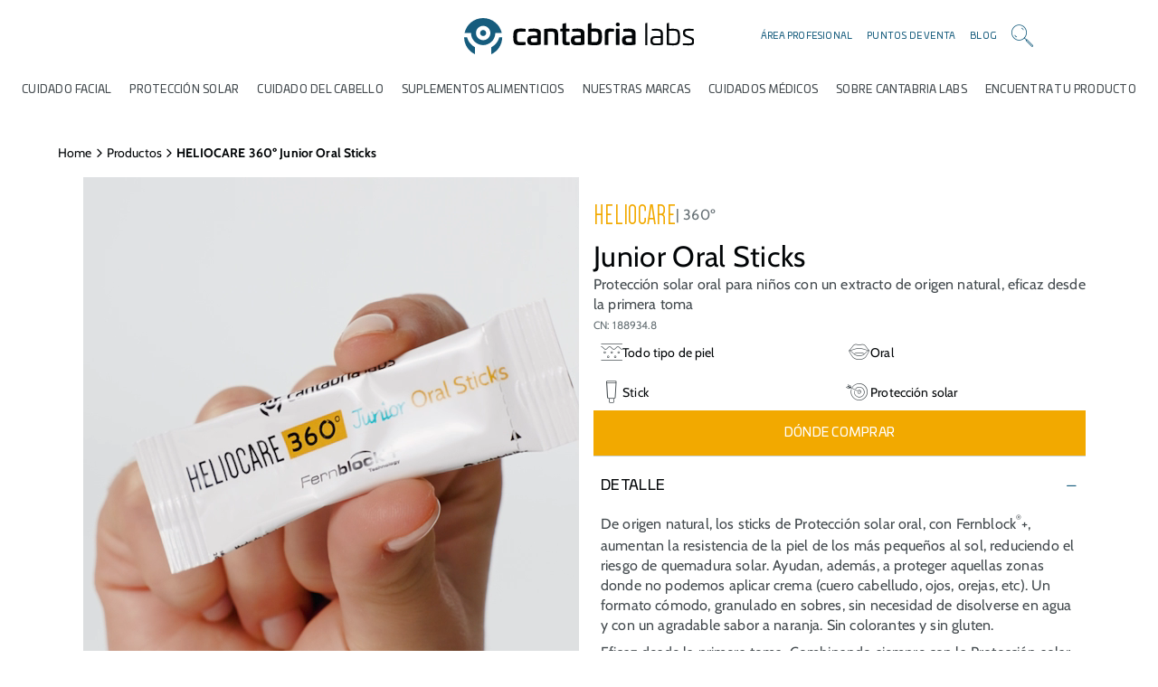

--- FILE ---
content_type: text/html;charset=UTF-8
request_url: https://www.cantabrialabs.es/productos/heliocare-360-junior-oral-sticks/
body_size: 18642
content:
<!DOCTYPE html>
<html xml:lang="es" lang="es">
<head>






<meta charset="UTF-8" />
<meta name="viewport" content="width=device-width, initial-scale=1" />
<title>HELIOCARE 360º Junior Oral Sticks | Cantabria Labs España</title>
<meta name="description" content='Protector solar oral para niños en sobres, con sabor naranja. Un fotoprotector infantil de origen natural para cualquier piel, incluyendo atópica' />
<meta name="keywords" content='' />
<meta name="idproduct" content='8c71c761-325c-48a8-9f87-c00e39ae87aa' />


	<meta name="robots" content="index, follow">


<meta property="og:title" content="HELIOCARE 360º Junior Oral Sticks | Cantabria Labs España" />
<meta property="og:type" content="product"/>
<meta property="og:description" content="Protector solar oral para niños en sobres, con sabor naranja. Un fotoprotector infantil de origen natural para cualquier piel, incluyendo atópica"/>
<meta property="og:url" content="https://www.cantabrialabs.es/productos/heliocare-360-junior-oral-sticks/"/>
<meta property="og:image" content="https://www.cantabrialabs.es/dam/jcr:2aa3b5a7-9908-467f-9b75-c344fb12a71c/3.-Cantabria-Labs-2-10-24_0518.jpg"/>
<meta property="og:site_name" content="Cantabria Labs España"/>

<meta property="twitter:card" content="product"/>
<meta property="twitter:title" content="HELIOCARE 360º Junior Oral Sticks | Cantabria Labs España"/>
<meta property="twitter:description" content="Protector solar oral para niños en sobres, con sabor naranja. Un fotoprotector infantil de origen natural para cualquier piel, incluyendo atópica"/>
<meta property="twitter:url" content="https://www.cantabrialabs.es/productos/heliocare-360-junior-oral-sticks/"/>
<meta property="twitter:image" content="https://www.cantabrialabs.es/dam/jcr:2aa3b5a7-9908-467f-9b75-c344fb12a71c/3.-Cantabria-Labs-2-10-24_0518.jpg"/>

<link rel="icon" href="/.resources/mgnl-cl-light/webresources/images/favicon.png" />

      	<link rel="stylesheet" type="text/css" href="/.resources/mgnl-cl-light/webresources/css/main.min~2026-01-28-13-12-12-000~cache.css" media="all" />


<link rel="preload" href="/.resources/mgnl-cl-light/webresources/css/fonts/Univia/UniviaPro-Regular.woff2" as="font" type="font/woff2" crossorigin>
<link rel="preload" href="/.resources/mgnl-cl-light/webresources/css/fonts/Univia/UniviaPro-Medium.woff2" as="font" type="font/woff2" crossorigin>
<link rel="preload" href="/.resources/mgnl-cl-light/webresources/css/fonts/Dense/Dense-Regular.woff2" as="font" type="font/woff2" crossorigin>
<link rel="preload" href="/.resources/mgnl-cl-light/webresources/css/fonts/Cabin/Cabin-VariableFont_wdth,wght.woff2" as="font" type="font/woff2" crossorigin>
<link rel="preload" href="/.resources/mgnl-cl-light/webresources/css/fonts/cl-icons/cl-icons.ttf?v=1.0.2" as="font" type="font/woff2" crossorigin>


	<link rel="canonical" href="https://www.cantabrialabs.es/productos/heliocare-360-junior-oral-sticks/" />
		<link rel="alternate" hreflang="es-ES" href="https://www.cantabrialabs.es/productos/heliocare-360-junior-oral-sticks/"  />



	<script type="application/ld+json">
    {
			"@context": "https://schema.org/",
			"@type": "Product",
			"name": "HELIOCARE 360º Junior Oral Sticks | Cantabria Labs España",
			"url": "https://www.cantabrialabs.es/productos/heliocare-360-junior-oral-sticks/",
			"image": "https://www.cantabrialabs.es/dam/jcr:2aa3b5a7-9908-467f-9b75-c344fb12a71c/3.-Cantabria-Labs-2-10-24_0518.jpg",
			"description": "Protección solar oral para niños",
			"sku": "C.N: CN: 188934.8",
			"brand":
			{
					"@type": "Brand",
					"name": "Heliocare | 360º"
			},
			"manufacturer": "Cantabria Labs España"
    }
	</script>



        <!-- Hotjar Tracking Code for https://www.cantabrialabs.es -->
<script>
    (function(h,o,t,j,a,r){
        h.hj=h.hj||function(){(h.hj.q=h.hj.q||[]).push(arguments)};
        h._hjSettings={hjid:5302541,hjsv:6};
        a=o.getElementsByTagName('head')[0];
        r=o.createElement('script');r.async=1;
        r.src=t+h._hjSettings.hjid+j+h._hjSettings.hjsv;
        a.appendChild(r);
    })(window,document,'https://static.hotjar.com/c/hotjar-','.js?sv=');
</script>
        <!-- Google Tag Manager -->
<script>(function(w,d,s,l,i){w[l]=w[l]||[];w[l].push({'gtm.start':
new Date().getTime(),event:'gtm.js'});var f=d.getElementsByTagName(s)[0],
j=d.createElement(s),dl=l!='dataLayer'?'&l='+l:'';j.async=true;j.src=
'https://www.googletagmanager.com/gtm.js?id='+i+dl;f.parentNode.insertBefore(j,f);
})(window,document,'script','dataLayer','GTM-P8JG89W');</script>
<!-- End Google Tag Manager -->
        
<script type = "application/ld+json" >
{
    "@context": "https://schema.org",
    "@type": "Organization",
    "name": "Cantabria Labs España",
    "description": "Laboratorio farmacéutico, Productos de Fotoprotección, Cuidado Facial, Cuidado del Cabello, Medicamentos.",
    "url": "https://www.cantabrialabs.es/",
    "mainEntityOfPage":
    {
        "@type": "WebPage",
        "@id": "https://www.cantabrialabs.es/"
    },
    "logo": "https://www.cantabrialabs.es/dam/jcr:6883f00d-3608-4abd-8f76-76ee8c860bcf/cantabria-labs-celebrate-life-logo.svg",
    "address":
    {
        "@type": "PostalAddress",
        "streetAddress": "Calle de Arequipa, 1",
        "addressLocality": "Madrid",
        "postalCode": "28043",
        "addressCountry": "ES"
    },
    "contactPoint": [
    {
        "@type": "ContactPoint",
        "email": "hola@cantabrialabs.es",
        "telephone": "+34913822990",
        "contactType": "Información general"
    },
    {
        "@type": "ContactPoint",
        "email": "atencionalcliente@cantabrialabs.es",
        "telephone": "+34913822995",
        "contactType": "Atención al cliente"
    },
    {
        "@type": "ContactPoint",
        "email": "farmacovigilancia@cantabrialabs.es",
        "telephone": "+34913822995",
        "contactType": "Farmacovigilancia"
    }]
}
</script>
</head>

<body>
        <!-- Google Tag Manager -->
<noscript><iframe src="https://www.googletagmanager.com/ns.html?id=GTM-P8JG89W"
height="0" width="0" style="display:none;visibility:hidden"></iframe></noscript>
<!-- End Google Tag Manager (noscript) -->
	


<header class="header" id="header">
  <div class="header__container container-xxl">
    <button class="btn btn-icon icon-menu header__mobile-menu-btn js-open-mobile-menu" type="button" aria-label="Open menu"></button>
    
    <div class="language-selector-pc">
    </div>

    
    <a href="/"  title="Cantabria Labs">
        <img class="header__logo header__logo--white" width="200" height="60" src="/dam/jcr:63b5821f-a67f-411b-8d6e-f822cc8635cf/cantabria-labs_celebrate-life-logo_w%20(1).svg" alt="Cantabria Labs" title="Cantabria Labs">
        <img class="header__logo header__logo--color" width="200" height="60" src="/dam/jcr:8c861a32-e578-4974-9cb9-7d8d8e5d2942/cantabria-labs-celebrate-life-logo%20(1).svg" alt="Cantabria Labs" title="Cantabria Labs" >
      
    </a>
    
    <div class="header__actions">
        <a class="header__actions-btn" 

href="https://celebrate.cantabrialabs.es/s/" target="_blank" title="Área profesional"
>Área profesional</a>
      
        <a class="header__actions-btn" 

href="/puntos-de-venta/" title="Puntos de venta | Cantabria Labs España"
>Puntos de venta</a>
      
        <a class="header__actions-btn" 

href="/blog/" title="Me pongo en tu piel | Cantabria Labs España"
>Blog</a>
        <button class="header__actions-btn icon-CLabs_Iconos_Web_Buscador js-open-search" type="button" aria-label="Search"></button>
        <div class="header__search js-page-search">
          <div class="container-xxl">
            <div class="header__search__head">
              <form class="header__search-form" id="headerSearchForm" 

action="/search/" title="Resultados de búsqueda"
>
                <span class="icon-CLabs_Iconos_Web_Buscador iconbusqueda js-search-submit"></span>
                <input name="searchText" id="input-search" type="text" placeholder="Buscar">
              </form>
              <script>
                document.addEventListener("DOMContentLoaded", function(event) {
                  $('#headerSearchForm').on('submit', function() {
                    var searchText = $('input[name=headerSearch]').val();
                    var searchPageLink = $('#headerSearchForm').action;
                    if (searchText.length!="") {
                      window.location.href = searchPageLink + searchText;
                    }
                  });
                });    
              </script>
              <button class="btn btn-tertiary js-close-search" type="button" aria-label="Close Search"><span class="icon-x"></span></button>
            </div>
            <div class="nav-panel header__search__nav-panel"> 
                <div class="nav-panel__sidebar">
                  <div class="nav-panel__sidebar__container nav-panel__sidebar__container--primary">
                    <p class="nav-panel__sidebar-title">Búsquedas sugeridas </p>
                    <ul class="nav-panel__sidebar-list">
                      <li class="list-item"><a class="list-item-link" 


href="/productos/?category=588497a9-39fd-4b16-a542-d54c0298dc2f" title="Despigmentante"
>Despigmentante</a></li>
                      <li class="list-item"><a class="list-item-link" 


href="/productos/?category=9f2c2bc9-b34c-430b-b900-ef1ab54b271b" title="Protección solar"
>Protección solar</a></li>
                      <li class="list-item"><a class="list-item-link" 


href="/puntos-de-venta/" title="Puntos de venta | Cantabria Labs España"
>Puntos de venta</a></li>
                    </ul>
                  </div>
                </div>
                <div class="nav-panel__content js-nav-panel-content">
                  <p class="nav-panel__content-title">Podría interesarte</p>

  <a class="product-card endocare" href="/productos/endocare-renewal-retinoid-intensive-serum-retinoide-intensivo/" title="Retinoid Intensive Serum" data-name="endocare-renewal-retinoid-intensive-serum-retinoide-intensivo">
    <div class="product-card__linked">
        <p class="product-card__tag card-tag">Novedad</p>
      <div class="product-card__info-link link">
            <picture class="product-card__img">
              <source srcset="/.imaging/mte/cantabria-labs-theme/320x360/dam/CL_Products/Productos/Endocare/Renewal-Retinoid-Intensive-Serum/Ficha-producto/2.-CLabs-8-10-25_0059.jpg/jcr:content/2.%20Fotopresentaci%C3%B3n_RetinoidIntensiveSerum_548x617.webp" media="(max-width: 768px)">
              <img src="/.imaging/mte/cantabria-labs-theme/320x360/dam/CL_Products/Productos/Endocare/Renewal-Retinoid-Intensive-Serum/Ficha-producto/2.-CLabs-8-10-25_0059.jpg/jcr:content/2.%20Fotopresentaci%C3%B3n_RetinoidIntensiveSerum_548x617.webp" alt="2. Fotopresentación_RetinoidIntensiveSerum_548x617" title="2. Fotopresentación_RetinoidIntensiveSerum_548x617" loading="lazy">
            </picture>

                  <picture class="product-card__img product-card__img--hover">
                    <source srcset="/.imaging/mte/cantabria-labs-theme/320x360/dam/CL_Products/Productos/Endocare/Renewal-Retinoid-Intensive-Serum/Ficha-producto/3.-CLabs-8-10-25_0313.jpg/jcr:content/3.%20CLabs%208-10-25_0313.jpg" media="(max-width: 768px)">
                    <img src="/.imaging/mte/cantabria-labs-theme/320x360/dam/CL_Products/Productos/Endocare/Renewal-Retinoid-Intensive-Serum/Ficha-producto/3.-CLabs-8-10-25_0313.jpg/jcr:content/3.%20CLabs%208-10-25_0313.jpg" alt="3. CLabs 8-10-25_0313" width="320" height="360" title="3. CLabs 8-10-25_0313" loading="lazy">
                  </picture>
      </div>
      <div class="product-card__info">
        <div class="product-card__info-category">
          <span class="product-line">Endocare</span>
          <span>Renewal</span>
        </div>
        <p class="product-card__info-title">Retinoid Intensive Serum</p>
        <p class="product-card__info-description">Sérum intensivo antiarrugas retexturizante con Retinol Puro y Retinal.</p>
        <div class="product-card__info-link link">
          <span>Ver más</span><i class="icon-chevron-right"></i>
        </div>
      </div>
    </div>
  </a>

  <a class="product-card iraltone" href="/productos/iraltone-hair-resilience-booster-bebible-densidad-capilar/" title="Hair Resilience Booster" data-name="iraltone-hair-resilience-booster-bebible-densidad-capilar">
    <div class="product-card__linked">
        <p class="product-card__tag card-tag">Novedad</p>
      <div class="product-card__info-link link">
            <picture class="product-card__img">
              <source srcset="/.imaging/mte/cantabria-labs-theme/320x360/dam/CL_Products/Productos/Iraltone/Hair-Resiliance/Ficha-producto/5.-Estuche_Hair_Resiliance.jpg/jcr:content/5.%20Estuche_Hair_Resiliance.jpg" media="(max-width: 768px)">
              <img src="/.imaging/mte/cantabria-labs-theme/320x360/dam/CL_Products/Productos/Iraltone/Hair-Resiliance/Ficha-producto/5.-Estuche_Hair_Resiliance.jpg/jcr:content/5.%20Estuche_Hair_Resiliance.jpg" alt="Complementos bebibles para el cabello" title="Complementos bebibles para el cabello" loading="lazy">
            </picture>

                  <picture class="product-card__img product-card__img--hover">
                    <source srcset="/.imaging/mte/cantabria-labs-theme/320x360/dam/CL_Products/Productos/Iraltone/Hair-Resiliance/Ficha-producto/3.-Foto_mano_Hair_Resiliance.jpg/jcr:content/3.%20Foto_mano_Hair_Resiliance.jpg" media="(max-width: 768px)">
                    <img src="/.imaging/mte/cantabria-labs-theme/320x360/dam/CL_Products/Productos/Iraltone/Hair-Resiliance/Ficha-producto/3.-Foto_mano_Hair_Resiliance.jpg/jcr:content/3.%20Foto_mano_Hair_Resiliance.jpg" alt="Iraltone Hair Resilience Booster" width="320" height="360" title="Iraltone Hair Resilience Booster" loading="lazy">
                  </picture>
      </div>
      <div class="product-card__info">
        <div class="product-card__info-category">
          <span class="product-line">Iraltone</span>
          
        </div>
        <p class="product-card__info-title">Hair Resilience Booster</p>
        <p class="product-card__info-description">Mejora los 9 signos del envejecimiento capilar.</p>
        <div class="product-card__info-link link">
          <span>Ver más</span><i class="icon-chevron-right"></i>
        </div>
      </div>
    </div>
  </a>

  <a class="product-card neoretin" href="/productos/neoretin-ultra-emulsion/" title="Ultra Emulsion Advanced" data-name="neoretin-ultra-emulsion">
    <div class="product-card__linked">
        <p class="product-card__tag card-tag">Novedad</p>
      <div class="product-card__info-link link">
            <picture class="product-card__img">
              <source srcset="/.imaging/mte/cantabria-labs-theme/320x360/dam/CL_Products/Productos/Neoretin/Ultra-Emulsion/Nuevo/Ficha-producto/2.-CLabs-8-10-25_0035.jpg/jcr:content/2.%20CLabs%208-10-25_0035.jpg" media="(max-width: 768px)">
              <img src="/.imaging/mte/cantabria-labs-theme/320x360/dam/CL_Products/Productos/Neoretin/Ultra-Emulsion/Nuevo/Ficha-producto/2.-CLabs-8-10-25_0035.jpg/jcr:content/2.%20CLabs%208-10-25_0035.jpg" alt="2. CLabs 8-10-25_0035" title="2. CLabs 8-10-25_0035" loading="lazy">
            </picture>

                  <picture class="product-card__img product-card__img--hover">
                    <source srcset="/.imaging/mte/cantabria-labs-theme/320x360/dam/CL_Products/Productos/Neoretin/Ultra-Emulsion/Nuevo/Ficha-producto/3.-CLabs-8-10-25_0255.jpg/jcr:content/3.%20CLabs%208-10-25_0255.jpg" media="(max-width: 768px)">
                    <img src="/.imaging/mte/cantabria-labs-theme/320x360/dam/CL_Products/Productos/Neoretin/Ultra-Emulsion/Nuevo/Ficha-producto/3.-CLabs-8-10-25_0255.jpg/jcr:content/3.%20CLabs%208-10-25_0255.jpg" alt="3. CLabs 8-10-25_0255" width="320" height="360" title="3. CLabs 8-10-25_0255" loading="lazy">
                  </picture>
      </div>
      <div class="product-card__info">
        <div class="product-card__info-category">
          <span class="product-line">Neoretin</span>
          <span>Discrom control</span>
        </div>
        <p class="product-card__info-title">Ultra Emulsion Advanced</p>
        <p class="product-card__info-description">Solución intensiva despigmentante</p>
        <div class="product-card__info-link link">
          <span>Ver más</span><i class="icon-chevron-right"></i>
        </div>
      </div>
    </div>
  </a>

  <a class="product-card inmunoferon" href="/productos/inmunoferon-bucodispersables/" title="Comprimidos Bucodispersables" data-name="inmunoferon-bucodispersables">
    <div class="product-card__linked">
      <div class="product-card__info-link link">
            <picture class="product-card__img">
              <source srcset="/.imaging/mte/cantabria-labs-theme/320x360/dam/CL_Products/Productos/Inmunoferon/Bucodispersables/Ficha-producto/2.-Cantabria-Labs-17-12-24_0155--1-.jpg/jcr:content/2.%20Bucodispersables.jpg" media="(max-width: 768px)">
              <img src="/.imaging/mte/cantabria-labs-theme/320x360/dam/CL_Products/Productos/Inmunoferon/Bucodispersables/Ficha-producto/2.-Cantabria-Labs-17-12-24_0155--1-.jpg/jcr:content/2.%20Bucodispersables.jpg" alt="Inmunoferon bucodispersable" title="Inmunoferon bucodispersable" loading="lazy">
            </picture>

                  <picture class="product-card__img product-card__img--hover">
                    <source srcset="/.imaging/mte/cantabria-labs-theme/320x360/dam/CL_Products/Productos/Inmunoferon/Bucodispersables/Ficha-producto/3.-Inmunoferon_bucodispersables.jpg/jcr:content/3.%20Inmunoferon_bucodispersables.jpg" media="(max-width: 768px)">
                    <img src="/.imaging/mte/cantabria-labs-theme/320x360/dam/CL_Products/Productos/Inmunoferon/Bucodispersables/Ficha-producto/3.-Inmunoferon_bucodispersables.jpg/jcr:content/3.%20Inmunoferon_bucodispersables.jpg" alt="Inmunoferon comprimidos bucodispersables" width="320" height="360" title="Inmunoferon comprimidos bucodispersables" loading="lazy">
                  </picture>
      </div>
      <div class="product-card__info">
        <div class="product-card__info-category">
          <span class="product-line">Inmunoferon</span>
          
        </div>
        <p class="product-card__info-title">Comprimidos Bucodispersables</p>
        <p class="product-card__info-description">Con Vitamina D y Zinc, que contribuyen al normal funcionamiento del sistema inmune.</p>
        <div class="product-card__info-link link">
          <span>Ver más</span><i class="icon-chevron-right"></i>
        </div>
      </div>
    </div>
  </a>
                </div>
            </div>
          </div>
        </div>
      
    </div>
  </div>

<div class="main-navigation js-main-navigation"> 
  <div class="main-navigation__header">
      <img class="main-navigation__logo" width="200" height="60" src="/dam/jcr:8c861a32-e578-4974-9cb9-7d8d8e5d2942/cantabria-labs-celebrate-life-logo%20(1).svg" alt="" loading="lazy">
    <button class="btn btn-tertiary js-close-mobile-menu" type="button" aria-label="Close menu"><span class="icon-x"></span></button>
  </div>

  <div class="main-navigation__body">
    <nav>
      <ul class="main-navigation__list">


<li class="main-navigation__list-item js-main-navigation-link" >
    <a class="main-navigation__list-item-link" 


href="/cuidado-facial/" title="Cuidado Facial: rutinas y productos | Cantabria Labs España"
>Cuidado Facial</a>

  <div class="nav-panel nav-panel--equal-col js-nav-panel ">
    <div class="nav-panel__container container-xxl" >
      <div class="nav-panel__sidebar">   
        <div class="nav-panel__sidebar__container nav-panel__sidebar__container--primary">
          <button class="btn btn-tertiary nav-panel__sidebar-close js-close-nav-panel" type="button" aria-label="Back to menu"> <span class="icon-arrow-left"></span></button>
              <a class="link only-mobile-flex" 


href="/cuidado-facial/" title="Cuidado Facial: rutinas y productos | Cantabria Labs España"
>Cuidado Facial</a>

<ul class="nav-panel__sidebar-list">


<li class="list-item">
  <a class="list-item-link list-item-dropdown js-nav-dropdown" 


href="/cuidado-facial/protocolos/" title="Protocolos Skincare para el Cuidado de la Piel | Cantabria Labs España"
>Protocolos Skincare</a>
  <ul class="list-item-submenu">
      <a class="list-item-submenu__link" 


href="/cuidado-facial/protocolos/" title="Protocolos Skincare para el Cuidado de la Piel | Cantabria Labs España"
>Protocolos Skincare</a>


<li class="submenu-item">
    <a class="submenu-link" 


href="/cuidado-facial/protocolos/protocolo-pieles-sensibles/" title="Protocolo skincare para piel sensible | Cantabria Labs España"
 >
      Protocolo piel sensible
    </a>
</li>


<li class="submenu-item">
    <a class="submenu-link" 


href="/cuidado-facial/protocolos/protocolo-despigmentante/" title="Protocolo skincare despigmentante | Cantabria Labs España"
 >
      Protocolo despigmentante
    </a>
</li>


<li class="submenu-item">
    <a class="submenu-link" 


href="/cuidado-facial/protocolos/protocolo-antiedad/" title="Protocolo Antiedad para la Piel | Cantabria Labs España"
 >
      Protocolo antiedad
    </a>
</li>


<li class="submenu-item">
    <a class="submenu-link" 


href="/cuidado-facial/protocolos/protocolo-antiarrugas/" title="Protocolos Antiarrugas y Redensificante | Cantabria Labs España"
 >
      Protocolo antiarrugas
    </a>
</li>


<li class="submenu-item">
    <a class="submenu-link" 


href="/cuidado-facial/protocolos/protocolo-pieles-tendencia-acneica/" title="Protocolo pieles con Tendencia Acneica | Cantabria Labs España"
 >
      Protocolo piel con tendencia acneica
    </a>
</li>


<li class="submenu-item">
    <a class="submenu-link" 


href="/cuidado-facial/protocolos/limpieza-facial/" title="Productos de Limpieza Facial | Cantabria Labs España"
 >
      Protocolo limpieza facial
    </a>
</li>


<li class="submenu-item">
    <a class="submenu-link" 


href="/cuidado-facial/protocolos/hidratacion-y-nutricion/" title="Hidratación y Nutrición de la Piel | Cantabria Labs España"
 >
      Protocolo hidratación y nutrición de la piel
    </a>
</li>


<li class="submenu-item">
    <a class="submenu-link" 


href="/cuidado-facial/protocolos/rosacea/" title="Protocolo de skincare para rosácea | Cantabria Labs España"
 >
      Protocolo para pieles con rosácea
    </a>
</li>
  </ul>
</li>


<li class="list-item">
  <a class="list-item-link list-item-dropdown js-nav-dropdown" 


href="#"
>Marcas</a>
  <ul class="list-item-submenu">
      <a class="list-item-submenu__link" 


href="#"
>Marcas</a>


<li class="submenu-item">
    <a class="submenu-link" 


href="/cuidado-facial/biretix/" title="Biretix | Cantabria Labs España"
 >
      BIRETIX
    </a>
</li>


<li class="submenu-item">
    <a class="submenu-link" 


href="/cuidado-facial/endocare/" title="Endocare | Cantabria Labs España"
 >
      ENDOCARE
    </a>
</li>


<li class="submenu-item">
    <a class="submenu-link" 


href="/cuidado-facial/neoretin/" title="Neoretin | Cantabria Labs España"
 >
      NEORETIN
    </a>
</li>


<li class="submenu-item">
    <a class="submenu-link" 


href="/cuidado-facial/skin-resist/" title="Skin Resist | Cantabria Labs España"
 >
      SKIN RESIST
    </a>
</li>
  </ul>
</li>

  <li class="list-item">
    <a class="list-item-link" 


href="/productos/cuidado-facial/" title="Productos"
 >Productos</a>
  </li>

  <li class="list-item">
    <a class="list-item-link" 


href="/formulario-rutina-facial/" title="Test de rutina diaria facial personalizada | Cantabria Labs"
 >Test Rutina Facial</a>
  </li>
</ul>
        </div>
      </div>
      <div class="nav-panel__content js-nav-panel-content">


  <a class="product-card endocare" href="/productos/endocare-renewal-retinoid-intensive-serum-retinoide-intensivo/" title="Retinoid Intensive Serum" data-name="endocare-renewal-retinoid-intensive-serum-retinoide-intensivo">
    <div class="product-card__linked">
        <p class="product-card__tag card-tag">Novedad</p>
      <div class="product-card__info-link link">
            <picture class="product-card__img">
              <source srcset="/.imaging/mte/cantabria-labs-theme/320x360/dam/CL_Products/Productos/Endocare/Renewal-Retinoid-Intensive-Serum/Ficha-producto/2.-CLabs-8-10-25_0059.jpg/jcr:content/2.%20Fotopresentaci%C3%B3n_RetinoidIntensiveSerum_548x617.webp" media="(max-width: 768px)">
              <img src="/.imaging/mte/cantabria-labs-theme/320x360/dam/CL_Products/Productos/Endocare/Renewal-Retinoid-Intensive-Serum/Ficha-producto/2.-CLabs-8-10-25_0059.jpg/jcr:content/2.%20Fotopresentaci%C3%B3n_RetinoidIntensiveSerum_548x617.webp" alt="2. Fotopresentación_RetinoidIntensiveSerum_548x617" title="2. Fotopresentación_RetinoidIntensiveSerum_548x617" loading="lazy">
            </picture>

                  <picture class="product-card__img product-card__img--hover">
                    <source srcset="/.imaging/mte/cantabria-labs-theme/320x360/dam/CL_Products/Productos/Endocare/Renewal-Retinoid-Intensive-Serum/Ficha-producto/3.-CLabs-8-10-25_0313.jpg/jcr:content/3.%20CLabs%208-10-25_0313.jpg" media="(max-width: 768px)">
                    <img src="/.imaging/mte/cantabria-labs-theme/320x360/dam/CL_Products/Productos/Endocare/Renewal-Retinoid-Intensive-Serum/Ficha-producto/3.-CLabs-8-10-25_0313.jpg/jcr:content/3.%20CLabs%208-10-25_0313.jpg" alt="3. CLabs 8-10-25_0313" width="320" height="360" title="3. CLabs 8-10-25_0313" loading="lazy">
                  </picture>
      </div>
      <div class="product-card__info">
        <div class="product-card__info-category">
          <span class="product-line">Endocare</span>
          <span>Renewal</span>
        </div>
        <p class="product-card__info-title">Retinoid Intensive Serum</p>
        <p class="product-card__info-description">Sérum intensivo antiarrugas retexturizante con Retinol Puro y Retinal.</p>
        <div class="product-card__info-link link">
          <span>Ver más</span><i class="icon-chevron-right"></i>
        </div>
      </div>
    </div>
  </a>

  <a class="product-card endocare" href="/productos/endocare-age-barrier-hyaluboost-gel-cream-crema-funcion-barrera/" title="Hyaluboost Gel Cream" data-name="endocare-age-barrier-hyaluboost-gel-cream-crema-funcion-barrera">
    <div class="product-card__linked">
        <p class="product-card__tag card-tag">Novedad</p>
      <div class="product-card__info-link link">
            <picture class="product-card__img">
              <source srcset="/.imaging/mte/cantabria-labs-theme/320x360/dam/CL_Products/Productos/Endocare/Age-Barrier-Gel-Cream/Ficha-producto/2.-Foto_presentacion_gel_cream.jpg/jcr:content/2.%20Foto_presentacion_gel_cream.jpg" media="(max-width: 768px)">
              <img src="/.imaging/mte/cantabria-labs-theme/320x360/dam/CL_Products/Productos/Endocare/Age-Barrier-Gel-Cream/Ficha-producto/2.-Foto_presentacion_gel_cream.jpg/jcr:content/2.%20Foto_presentacion_gel_cream.jpg" alt="2. Foto_presentacion_gel_cream" title="2. Foto_presentacion_gel_cream" loading="lazy">
            </picture>

                  <picture class="product-card__img product-card__img--hover">
                    <source srcset="/.imaging/mte/cantabria-labs-theme/320x360/dam/CL_Products/Productos/Endocare/Age-Barrier-Gel-Cream/Ficha-producto/3.-Foto_mano_Gel_Cream.jpg/jcr:content/3.%20Foto_mano_Gel_Cream.jpg" media="(max-width: 768px)">
                    <img src="/.imaging/mte/cantabria-labs-theme/320x360/dam/CL_Products/Productos/Endocare/Age-Barrier-Gel-Cream/Ficha-producto/3.-Foto_mano_Gel_Cream.jpg/jcr:content/3.%20Foto_mano_Gel_Cream.jpg" alt="3. Foto_mano_Gel_Cream" width="320" height="360" title="3. Foto_mano_Gel_Cream" loading="lazy">
                  </picture>
      </div>
      <div class="product-card__info">
        <div class="product-card__info-category">
          <span class="product-line">Endocare</span>
          <span>Age Barrier</span>
        </div>
        <p class="product-card__info-title">Hyaluboost Gel Cream</p>
        <p class="product-card__info-description">Crema hidratante diaria que trata y previene los primeros signos de la edad.</p>
        <div class="product-card__info-link link">
          <span>Ver más</span><i class="icon-chevron-right"></i>
        </div>
      </div>
    </div>
  </a>

  <a class="product-card neoretin" href="/productos/neoretin-ultra-emulsion/" title="Ultra Emulsion Advanced" data-name="neoretin-ultra-emulsion">
    <div class="product-card__linked">
        <p class="product-card__tag card-tag">Novedad</p>
      <div class="product-card__info-link link">
            <picture class="product-card__img">
              <source srcset="/.imaging/mte/cantabria-labs-theme/320x360/dam/CL_Products/Productos/Neoretin/Ultra-Emulsion/Nuevo/Ficha-producto/2.-CLabs-8-10-25_0035.jpg/jcr:content/2.%20CLabs%208-10-25_0035.jpg" media="(max-width: 768px)">
              <img src="/.imaging/mte/cantabria-labs-theme/320x360/dam/CL_Products/Productos/Neoretin/Ultra-Emulsion/Nuevo/Ficha-producto/2.-CLabs-8-10-25_0035.jpg/jcr:content/2.%20CLabs%208-10-25_0035.jpg" alt="2. CLabs 8-10-25_0035" title="2. CLabs 8-10-25_0035" loading="lazy">
            </picture>

                  <picture class="product-card__img product-card__img--hover">
                    <source srcset="/.imaging/mte/cantabria-labs-theme/320x360/dam/CL_Products/Productos/Neoretin/Ultra-Emulsion/Nuevo/Ficha-producto/3.-CLabs-8-10-25_0255.jpg/jcr:content/3.%20CLabs%208-10-25_0255.jpg" media="(max-width: 768px)">
                    <img src="/.imaging/mte/cantabria-labs-theme/320x360/dam/CL_Products/Productos/Neoretin/Ultra-Emulsion/Nuevo/Ficha-producto/3.-CLabs-8-10-25_0255.jpg/jcr:content/3.%20CLabs%208-10-25_0255.jpg" alt="3. CLabs 8-10-25_0255" width="320" height="360" title="3. CLabs 8-10-25_0255" loading="lazy">
                  </picture>
      </div>
      <div class="product-card__info">
        <div class="product-card__info-category">
          <span class="product-line">Neoretin</span>
          <span>Discrom control</span>
        </div>
        <p class="product-card__info-title">Ultra Emulsion Advanced</p>
        <p class="product-card__info-description">Solución intensiva despigmentante</p>
        <div class="product-card__info-link link">
          <span>Ver más</span><i class="icon-chevron-right"></i>
        </div>
      </div>
    </div>
  </a>
      </div>
    </div>
  </div>
</li>

<li class="main-navigation__list-item js-main-navigation-link" >
    <a class="main-navigation__list-item-link" 


href="/proteccion-solar/" title="Protección Solar | Cantabria Labs España"
>Protección Solar</a>

  <div class="nav-panel nav-panel--equal-col js-nav-panel ">
    <div class="nav-panel__container container-xxl" >
      <div class="nav-panel__sidebar">   
        <div class="nav-panel__sidebar__container nav-panel__sidebar__container--primary">
          <button class="btn btn-tertiary nav-panel__sidebar-close js-close-nav-panel" type="button" aria-label="Back to menu"> <span class="icon-arrow-left"></span></button>
              <a class="link only-mobile-flex" 


href="/proteccion-solar/" title="Protección Solar | Cantabria Labs España"
>Protección Solar</a>

<ul class="nav-panel__sidebar-list">


<li class="list-item">
  <a class="list-item-link list-item-dropdown js-nav-dropdown" 


href="#"
>Categoría</a>
  <ul class="list-item-submenu">
      <a class="list-item-submenu__link" 


href="#"
>Categoría</a>


<li class="submenu-item">
    <a class="submenu-link" 


href="/proteccion-solar/fotoproteccion-facial/" title="Protección Solar Facial | Cantabria Labs España"
 >
      Protección solar facial
    </a>
</li>


<li class="submenu-item">
    <a class="submenu-link" 


href="/proteccion-solar/fotoproteccion-corporal/" title="Protección Solar Corporal | Cantabria Labs España"
 >
      Protección solar corporal
    </a>
</li>


<li class="submenu-item">
    <a class="submenu-link" 


href="/proteccion-solar/color/" title="Protección Solar con Color - Fotomaquillaje | Cantabria Labs España"
 >
      Protección solar con color
    </a>
</li>


<li class="submenu-item">
    <a class="submenu-link" 


href="/proteccion-solar/suplementos-nutricionales/" title="Protección solar oral | Cantabria Labs España"
 >
      Oral
    </a>
</li>
  </ul>
</li>


<li class="list-item">
  <a class="list-item-link list-item-dropdown js-nav-dropdown" 

href="#"
>Específicos</a>
  <ul class="list-item-submenu">
      <a class="list-item-submenu__link" 

href="#"
>Específicos</a>


<li class="submenu-item">
    <a class="submenu-link" 


href="/proteccion-solar/infantil/" title="Protección solar infantil para bebés y niños | Cantabria Labs España"
 >
      Protección solar para niños
    </a>
</li>


<li class="submenu-item">
    <a class="submenu-link" 


href="/proteccion-solar/deportistas/" title="Protección Solar para Deportistas | Cantabria Labs España"
 >
      Protección solar para deportistas
    </a>
</li>


<li class="submenu-item">
    <a class="submenu-link" 


href="/proteccion-solar/manchas/" title="Protección Solar Antimanchas | Cantabria Labs España"
 >
      Protección solar antimanchas
    </a>
</li>
  </ul>
</li>


<li class="list-item">
  <a class="list-item-link list-item-dropdown js-nav-dropdown" 


href="#"
>Marca</a>
  <ul class="list-item-submenu">
      <a class="list-item-submenu__link" 


href="#"
>Marca</a>


<li class="submenu-item">
    <a class="submenu-link" 


href="/proteccion-solar/heliocare/" title="Heliocare 360º, protección solar | Cantabria Labs España"
 >
      HELIOCARE
    </a>
</li>
  </ul>
</li>

  <li class="list-item">
    <a class="list-item-link" 


href="/productos/proteccion-solar/" title="Productos"
 >Productos</a>
  </li>

  <li class="list-item">
    <a class="list-item-link" 


href="/proteccion-solar/suplementos-nutricionales/" title="Protección solar oral | Cantabria Labs España"
 >Suplementos alimenticios</a>
  </li>

  <li class="list-item">
    <a class="list-item-link" 


href="/formulario-fotoproteccion/" title="Test de protección solar personalizada | Cantabria Labs"
 >Test protección solar</a>
  </li>
</ul>
        </div>
      </div>
      <div class="nav-panel__content js-nav-panel-content">


  <a class="product-card heliocare" href="/productos/heliocare-360-pigment-solution-fluid-spf-50/" title="Pigment Solution Fluid SPF 50+" data-name="heliocare-360-pigment-solution-fluid-spf-50">
    <div class="product-card__linked">
      <div class="product-card__info-link link">
            <picture class="product-card__img">
              <source srcset="/.imaging/mte/cantabria-labs-theme/320x360/dam/CL_Products/Productos/Heliocare/Pigment-Solution-Fluid-SPF-50-plus/Ficha_Producto/2.-Cantabria-Labs-17-12-24_0121.jpg/jcr:content/2.%20Cantabria%20Labs%2017-12-24_0121.jpg" media="(max-width: 768px)">
              <img src="/.imaging/mte/cantabria-labs-theme/320x360/dam/CL_Products/Productos/Heliocare/Pigment-Solution-Fluid-SPF-50-plus/Ficha_Producto/2.-Cantabria-Labs-17-12-24_0121.jpg/jcr:content/2.%20Cantabria%20Labs%2017-12-24_0121.jpg" alt="Protector solar antimanchas" title="Protector solar antimanchas" loading="lazy">
            </picture>

                  <picture class="product-card__img product-card__img--hover">
                    <source srcset="/.imaging/mte/cantabria-labs-theme/320x360/dam/CL_Products/Productos/Heliocare/Pigment-Solution-Fluid-SPF-50-plus/Ficha_Producto/3.-Cantabria-Labs-17-12-24_0524.jpg/jcr:content/3.%20Cantabria%20Labs%2017-12-24_0524.jpg" media="(max-width: 768px)">
                    <img src="/.imaging/mte/cantabria-labs-theme/320x360/dam/CL_Products/Productos/Heliocare/Pigment-Solution-Fluid-SPF-50-plus/Ficha_Producto/3.-Cantabria-Labs-17-12-24_0524.jpg/jcr:content/3.%20Cantabria%20Labs%2017-12-24_0524.jpg" alt="Heliocare 360º Pigmen Solution Fluid PSF 50+" width="320" height="360" title="Heliocare 360º Pigmen Solution Fluid PSF 50+" loading="lazy">
                  </picture>
      </div>
      <div class="product-card__info">
        <div class="product-card__info-category">
          <span class="product-line">Heliocare</span>
          <span>360º</span>
        </div>
        <p class="product-card__info-title">Pigment Solution Fluid SPF 50+</p>
        <p class="product-card__info-description">Fluido ultraligero para prevenir y corregir las hiperpigmentaciones solares</p>
        <div class="product-card__info-link link">
          <span>Ver más</span><i class="icon-chevron-right"></i>
        </div>
      </div>
    </div>
  </a>

  <a class="product-card heliocare" href="/productos/heliocare-360o-compactos/" title="Oil-Free Compact SPF 50+" data-name="heliocare-360o-compactos">
    <div class="product-card__linked">
      <div class="product-card__info-link link">
            <picture class="product-card__img">
              <source srcset="/.imaging/mte/cantabria-labs-theme/320x360/dam/CL_Products/Productos/Heliocare/Oil-free-Compact-SPF-50-plus/Beige/Ficha_Producto/2.Cantabria-Labs-26-9-24_0948.jpg/jcr:content/2.Cantabria-Labs-26-9-24_0948.jpg" media="(max-width: 768px)">
              <img src="/.imaging/mte/cantabria-labs-theme/320x360/dam/CL_Products/Productos/Heliocare/Oil-free-Compact-SPF-50-plus/Beige/Ficha_Producto/2.Cantabria-Labs-26-9-24_0948.jpg/jcr:content/2.Cantabria-Labs-26-9-24_0948.jpg" alt="base de maquillaje con protector solar 50" title="base de maquillaje con protector solar 50" loading="lazy">
            </picture>

                  <picture class="product-card__img product-card__img--hover">
                    <source srcset="/.imaging/mte/cantabria-labs-theme/320x360/dam/CL_Products/Productos/Heliocare/Oil-free-Compact-SPF-50-plus/Beige/Ficha_Producto/3.-Cantabria-Labs-2-10-24_0437-beige.jpg/jcr:content/3.-Cantabria-Labs-2-10-24_0437-beige.jpg" media="(max-width: 768px)">
                    <img src="/.imaging/mte/cantabria-labs-theme/320x360/dam/CL_Products/Productos/Heliocare/Oil-free-Compact-SPF-50-plus/Beige/Ficha_Producto/3.-Cantabria-Labs-2-10-24_0437-beige.jpg/jcr:content/3.-Cantabria-Labs-2-10-24_0437-beige.jpg" alt="Fotomaquillaje beige" width="320" height="360" title="Fotomaquillaje beige" loading="lazy">
                  </picture>
      </div>
      <div class="product-card__info">
        <div class="product-card__info-category">
          <span class="product-line">Heliocare</span>
          <span>360º</span>
        </div>
        <p class="product-card__info-title">Oil-Free Compact SPF 50+</p>
        <p class="product-card__info-description">Fotomaquillaje facial con efecto buena cara</p>
        <div class="product-card__info-link link">
          <span>Ver más</span><i class="icon-chevron-right"></i>
        </div>
      </div>
    </div>
  </a>

  <a class="product-card heliocare" href="/productos/heliocare-360-sensation/" title="Sensation SPF 50+" data-name="heliocare-360-sensation">
    <div class="product-card__linked">
      <div class="product-card__info-link link">
            <picture class="product-card__img">
              <source srcset="/.imaging/mte/cantabria-labs-theme/320x360/dam/CL_Products/Productos/Heliocare/Sensation/Ficha_Producto/2.-Cantabria-Labs-17-12-24_0134.jpg/jcr:content/2.%20Sensation.jpg" media="(max-width: 768px)">
              <img src="/.imaging/mte/cantabria-labs-theme/320x360/dam/CL_Products/Productos/Heliocare/Sensation/Ficha_Producto/2.-Cantabria-Labs-17-12-24_0134.jpg/jcr:content/2.%20Sensation.jpg" alt="Protector solar facial ligero" title="Protector solar facial ligero" loading="lazy">
            </picture>

                  <picture class="product-card__img product-card__img--hover">
                    <source srcset="/.imaging/mte/cantabria-labs-theme/320x360/dam/CL_Products/Productos/Heliocare/Sensation/Ficha_Producto/3.-Cantabria-Labs-17-12-24_0514.jpg/jcr:content/3.%20Sensation.jpg" media="(max-width: 768px)">
                    <img src="/.imaging/mte/cantabria-labs-theme/320x360/dam/CL_Products/Productos/Heliocare/Sensation/Ficha_Producto/3.-Cantabria-Labs-17-12-24_0514.jpg/jcr:content/3.%20Sensation.jpg" alt="Heliocare 360º Sensation" width="320" height="360" title="Heliocare 360º Sensation" loading="lazy">
                  </picture>
      </div>
      <div class="product-card__info">
        <div class="product-card__info-category">
          <span class="product-line">Heliocare</span>
          <span>360º</span>
        </div>
        <p class="product-card__info-title">Sensation SPF 50+</p>
        <p class="product-card__info-description">Fotoprotección facial ultra ligera para todo tipo de pieles</p>
        <div class="product-card__info-link link">
          <span>Ver más</span><i class="icon-chevron-right"></i>
        </div>
      </div>
    </div>
  </a>
      </div>
    </div>
  </div>
</li>

<li class="main-navigation__list-item js-main-navigation-link" >
    <a class="main-navigation__list-item-link" 


href="/cuidado-del-cabello/" title="Cuidado del Cabello | Cantabria Labs España"
>Cuidado del cabello</a>

  <div class="nav-panel nav-panel--equal-col js-nav-panel ">
    <div class="nav-panel__container container-xxl"        id="menu-cuidado-cabello"
>
      <div class="nav-panel__sidebar">   
        <div class="nav-panel__sidebar__container nav-panel__sidebar__container--primary">
          <button class="btn btn-tertiary nav-panel__sidebar-close js-close-nav-panel" type="button" aria-label="Back to menu"> <span class="icon-arrow-left"></span></button>
              <a class="link only-mobile-flex" 


href="/cuidado-del-cabello/" title="Cuidado del Cabello | Cantabria Labs España"
>Cuidado del cabello</a>

<ul class="nav-panel__sidebar-list">


<li class="list-item">
  <a class="list-item-link list-item-dropdown js-nav-dropdown" 


href="/cuidado-del-cabello/alteraciones-del-cuero-cabelludo/" title="Alteraciones del cuero cabelludo | Cantabria Labs España"
>Tratamientos</a>
  <ul class="list-item-submenu">
      <a class="list-item-submenu__link" 


href="/cuidado-del-cabello/alteraciones-del-cuero-cabelludo/" title="Alteraciones del cuero cabelludo | Cantabria Labs España"
>Tratamientos</a>


<li class="submenu-item">
    <a class="submenu-link" 


href="/cuidado-del-cabello/envejecimiento-capilar/" title="Cómo combatir el envejecimiento capilar | Cantabria Labs España"
        id="envejecimiento-capilar"
 data-title="envejecimiento-capilar">
      Envejecimiento capilar
    </a>
</li>


<li class="submenu-item">
    <a class="submenu-link" 


href="/cuidado-del-cabello/anti-caida/" title="Combatir la caída del cabello estacional | Cantabria Labs"
        id="caida-estacional"
 data-title="caida-estacional-del-cabello">
      Caída estacional del cabello
    </a>
</li>


<li class="submenu-item">
    <a class="submenu-link" 


href="/cuidado-del-cabello/alteraciones-del-cuero-cabelludo/alopecia/" title="Caída crónica del cabello | Cantabria Labs España"
        id="caida-cronica"
 data-title="caida-cronica-del-cabello">
      Caída crónica del cabello
    </a>
</li>


<li class="submenu-item">
    <a class="submenu-link" 


href="/cuidado-del-cabello/dermatitis-seborreica-caspa/" title="Caspa y dermatitis seborreica | Cantabria Labs España"
 >
      Caspa
    </a>
</li>


<li class="submenu-item">
    <a class="submenu-link" 


href="/cuidado-del-cabello/cabello-graso/" title="Cabello Graso | Cantabria Labs España"
 >
      Cabello graso
    </a>
</li>
  </ul>
</li>


<li class="list-item">
  <a class="list-item-link list-item-dropdown js-nav-dropdown" 


href="#"
>Marca</a>
  <ul class="list-item-submenu">
      <a class="list-item-submenu__link" 


href="#"
>Marca</a>


<li class="submenu-item">
    <a class="submenu-link" 


href="/cuidado-del-cabello/iraltone/" title="Iraltone - Cuidado del cabello y anticaída | Cantabria Labs España"
 >
      IRALTONE
    </a>
</li>
  </ul>
</li>

  <li class="list-item">
    <a class="list-item-link" 


href="/cuidado-del-cabello/suplementos/" title="Suplementos Capilares para el Cuidado del Cabello | Cantabria Labs España"
        id="suplementos-alimenticios"
 data-title="suplementos-alimenticios">Suplementos alimenticios</a>
  </li>

  <li class="list-item">
    <a class="list-item-link" 


href="/productos/cuidado-del-cabello/" title="Productos"
 >Productos</a>
  </li>
</ul>
        </div>
      </div>
      <div class="nav-panel__content js-nav-panel-content">


  <a class="product-card iraltone" href="/productos/iraltone-hair-resilience-booster-bebible-densidad-capilar/" title="Hair Resilience Booster" data-name="iraltone-hair-resilience-booster-bebible-densidad-capilar">
    <div class="product-card__linked">
        <p class="product-card__tag card-tag">Novedad</p>
      <div class="product-card__info-link link">
            <picture class="product-card__img">
              <source srcset="/.imaging/mte/cantabria-labs-theme/320x360/dam/CL_Products/Productos/Iraltone/Hair-Resiliance/Ficha-producto/5.-Estuche_Hair_Resiliance.jpg/jcr:content/5.%20Estuche_Hair_Resiliance.jpg" media="(max-width: 768px)">
              <img src="/.imaging/mte/cantabria-labs-theme/320x360/dam/CL_Products/Productos/Iraltone/Hair-Resiliance/Ficha-producto/5.-Estuche_Hair_Resiliance.jpg/jcr:content/5.%20Estuche_Hair_Resiliance.jpg" alt="Complementos bebibles para el cabello" title="Complementos bebibles para el cabello" loading="lazy">
            </picture>

                  <picture class="product-card__img product-card__img--hover">
                    <source srcset="/.imaging/mte/cantabria-labs-theme/320x360/dam/CL_Products/Productos/Iraltone/Hair-Resiliance/Ficha-producto/3.-Foto_mano_Hair_Resiliance.jpg/jcr:content/3.%20Foto_mano_Hair_Resiliance.jpg" media="(max-width: 768px)">
                    <img src="/.imaging/mte/cantabria-labs-theme/320x360/dam/CL_Products/Productos/Iraltone/Hair-Resiliance/Ficha-producto/3.-Foto_mano_Hair_Resiliance.jpg/jcr:content/3.%20Foto_mano_Hair_Resiliance.jpg" alt="Iraltone Hair Resilience Booster" width="320" height="360" title="Iraltone Hair Resilience Booster" loading="lazy">
                  </picture>
      </div>
      <div class="product-card__info">
        <div class="product-card__info-category">
          <span class="product-line">Iraltone</span>
          
        </div>
        <p class="product-card__info-title">Hair Resilience Booster</p>
        <p class="product-card__info-description">Mejora los 9 signos del envejecimiento capilar.</p>
        <div class="product-card__info-link link">
          <span>Ver más</span><i class="icon-chevron-right"></i>
        </div>
      </div>
    </div>
  </a>

  <a class="product-card iraltone" href="/productos/iraltone-hair-efflu-booster-bebible-anticaida/" title="Hair Efflu Booster" data-name="iraltone-hair-efflu-booster-bebible-anticaida">
    <div class="product-card__linked">
        <p class="product-card__tag card-tag">Novedad</p>
      <div class="product-card__info-link link">
            <picture class="product-card__img">
              <source srcset="/.imaging/mte/cantabria-labs-theme/320x360/dam/CL_Products/Productos/Iraltone/Hair-Efflu-Booster/Ficha-producto/5.-Estuche_efflu_booster.jpg/jcr:content/5.%20Estuche_efflu_booster.jpg" media="(max-width: 768px)">
              <img src="/.imaging/mte/cantabria-labs-theme/320x360/dam/CL_Products/Productos/Iraltone/Hair-Efflu-Booster/Ficha-producto/5.-Estuche_efflu_booster.jpg/jcr:content/5.%20Estuche_efflu_booster.jpg" alt="Complementos capilares bebibles" title="Complementos capilares bebibles" loading="lazy">
            </picture>

                  <picture class="product-card__img product-card__img--hover">
                    <source srcset="/.imaging/mte/cantabria-labs-theme/320x360/dam/CL_Products/Productos/Iraltone/Hair-Efflu-Booster/Ficha-producto/3.-Foto_mano_efflu_booster.jpg/jcr:content/3.%20Foto_mano_efflu_booster.jpg" media="(max-width: 768px)">
                    <img src="/.imaging/mte/cantabria-labs-theme/320x360/dam/CL_Products/Productos/Iraltone/Hair-Efflu-Booster/Ficha-producto/3.-Foto_mano_efflu_booster.jpg/jcr:content/3.%20Foto_mano_efflu_booster.jpg" alt="Iraltone Hair Efflu Booster" width="320" height="360" title="Iraltone Hair Efflu Booster" loading="lazy">
                  </picture>
      </div>
      <div class="product-card__info">
        <div class="product-card__info-category">
          <span class="product-line">Iraltone</span>
          
        </div>
        <p class="product-card__info-title">Hair Efflu Booster</p>
        <p class="product-card__info-description">Manejo de la caída estacional del cabello.</p>
        <div class="product-card__info-link link">
          <span>Ver más</span><i class="icon-chevron-right"></i>
        </div>
      </div>
    </div>
  </a>

  <a class="product-card iraltone" href="/productos/iraltone-aga-supreme/" title="AGA 5a Supreme" data-name="iraltone-aga-supreme">
    <div class="product-card__linked">
      <div class="product-card__info-link link">
            <picture class="product-card__img">
              <source srcset="/.imaging/mte/cantabria-labs-theme/320x360/dam/CL_Products/products/iraltone-aga-alfa-supreme/Ficha_producto/2.-Cantabria-Labs-17-12-24_0119.jpg/jcr:content/2.%20Cantabria%20Labs%2017-12-24_0119.jpg" media="(max-width: 768px)">
              <img src="/.imaging/mte/cantabria-labs-theme/320x360/dam/CL_Products/products/iraltone-aga-alfa-supreme/Ficha_producto/2.-Cantabria-Labs-17-12-24_0119.jpg/jcr:content/2.%20Cantabria%20Labs%2017-12-24_0119.jpg" alt="Complemento anticaída del cabello" title="Complemento anticaída del cabello" loading="lazy">
            </picture>

                  <picture class="product-card__img product-card__img--hover">
                    <source srcset="/.imaging/mte/cantabria-labs-theme/320x360/dam/CL_Products/products/iraltone-aga-alfa-supreme/Ficha_producto/3.-Cantabria-Labs-17-12-24_0614.jpg/jcr:content/3.%20Cantabria%20Labs%2017-12-24_0614.jpg" media="(max-width: 768px)">
                    <img src="/.imaging/mte/cantabria-labs-theme/320x360/dam/CL_Products/products/iraltone-aga-alfa-supreme/Ficha_producto/3.-Cantabria-Labs-17-12-24_0614.jpg/jcr:content/3.%20Cantabria%20Labs%2017-12-24_0614.jpg" alt="Iraltone AGA 5a Supreme" width="320" height="360" title="Iraltone AGA 5a Supreme" loading="lazy">
                  </picture>
      </div>
      <div class="product-card__info">
        <div class="product-card__info-category">
          <span class="product-line">Iraltone</span>
          
        </div>
        <p class="product-card__info-title">AGA 5a Supreme</p>
        <p class="product-card__info-description">Manejo de la caída capilar crónica severa</p>
        <div class="product-card__info-link link">
          <span>Ver más</span><i class="icon-chevron-right"></i>
        </div>
      </div>
    </div>
  </a>
      </div>
    </div>
  </div>
</li>

<li class="main-navigation__list-item js-main-navigation-link" >
    <a class="main-navigation__list-item-link" 


href="/suplementos-alimenticios/" title="Suplementos alimenticios | Cantabria Labs España"
>Suplementos alimenticios</a>

  <div class="nav-panel nav-panel--equal-col js-nav-panel ">
    <div class="nav-panel__container container-xxl"        id="menu-suplementos"
>
      <div class="nav-panel__sidebar">   
        <div class="nav-panel__sidebar__container nav-panel__sidebar__container--primary">
          <button class="btn btn-tertiary nav-panel__sidebar-close js-close-nav-panel" type="button" aria-label="Back to menu"> <span class="icon-arrow-left"></span></button>
              <a class="link only-mobile-flex" 


href="/suplementos-alimenticios/" title="Suplementos alimenticios | Cantabria Labs España"
>Suplementos alimenticios</a>

<ul class="nav-panel__sidebar-list">

  <li class="list-item">
    <a class="list-item-link" 


href="/cuidado-del-cabello/suplementos/" title="Suplementos Capilares para el Cuidado del Cabello | Cantabria Labs España"
        id="pagina-cuidado-cabello"
 data-title="cuidado-del-cabello">Cuidado del cabello</a>
  </li>

  <li class="list-item">
    <a class="list-item-link" 


href="/proteccion-solar/suplementos-nutricionales/" title="Protección solar oral | Cantabria Labs España"
 >Protección solar</a>
  </li>


<li class="list-item">
  <a class="list-item-link list-item-dropdown js-nav-dropdown" 


href="/suplementos-alimenticios/sistema-inmunitario/" title="Suplementos para el sistema inmune | Cantabria Labs España"
>Sistema inmune</a>
  <ul class="list-item-submenu">
      <a class="list-item-submenu__link" 


href="/suplementos-alimenticios/sistema-inmunitario/" title="Suplementos para el sistema inmune | Cantabria Labs España"
>Sistema inmune</a>


<li class="submenu-item">
    <a class="submenu-link" 


href="/suplementos-alimenticios/inmunoferon/" title="Inmunoferon | Cantabria Labs España"
 >
      INMUNOFERON
    </a>
</li>
  </ul>
</li>
</ul>
        </div>
      </div>
      <div class="nav-panel__content js-nav-panel-content">


  <a class="product-card iraltone" href="/productos/iraltone-hair-resilience-booster-bebible-densidad-capilar/" title="Hair Resilience Booster" data-name="iraltone-hair-resilience-booster-bebible-densidad-capilar">
    <div class="product-card__linked">
        <p class="product-card__tag card-tag">Novedad</p>
      <div class="product-card__info-link link">
            <picture class="product-card__img">
              <source srcset="/.imaging/mte/cantabria-labs-theme/320x360/dam/CL_Products/Productos/Iraltone/Hair-Resiliance/Ficha-producto/5.-Estuche_Hair_Resiliance.jpg/jcr:content/5.%20Estuche_Hair_Resiliance.jpg" media="(max-width: 768px)">
              <img src="/.imaging/mte/cantabria-labs-theme/320x360/dam/CL_Products/Productos/Iraltone/Hair-Resiliance/Ficha-producto/5.-Estuche_Hair_Resiliance.jpg/jcr:content/5.%20Estuche_Hair_Resiliance.jpg" alt="Complementos bebibles para el cabello" title="Complementos bebibles para el cabello" loading="lazy">
            </picture>

                  <picture class="product-card__img product-card__img--hover">
                    <source srcset="/.imaging/mte/cantabria-labs-theme/320x360/dam/CL_Products/Productos/Iraltone/Hair-Resiliance/Ficha-producto/3.-Foto_mano_Hair_Resiliance.jpg/jcr:content/3.%20Foto_mano_Hair_Resiliance.jpg" media="(max-width: 768px)">
                    <img src="/.imaging/mte/cantabria-labs-theme/320x360/dam/CL_Products/Productos/Iraltone/Hair-Resiliance/Ficha-producto/3.-Foto_mano_Hair_Resiliance.jpg/jcr:content/3.%20Foto_mano_Hair_Resiliance.jpg" alt="Iraltone Hair Resilience Booster" width="320" height="360" title="Iraltone Hair Resilience Booster" loading="lazy">
                  </picture>
      </div>
      <div class="product-card__info">
        <div class="product-card__info-category">
          <span class="product-line">Iraltone</span>
          
        </div>
        <p class="product-card__info-title">Hair Resilience Booster</p>
        <p class="product-card__info-description">Mejora los 9 signos del envejecimiento capilar.</p>
        <div class="product-card__info-link link">
          <span>Ver más</span><i class="icon-chevron-right"></i>
        </div>
      </div>
    </div>
  </a>

  <a class="product-card inmunoferon" href="/productos/inmunoferon-bucodispersables/" title="Comprimidos Bucodispersables" data-name="inmunoferon-bucodispersables">
    <div class="product-card__linked">
      <div class="product-card__info-link link">
            <picture class="product-card__img">
              <source srcset="/.imaging/mte/cantabria-labs-theme/320x360/dam/CL_Products/Productos/Inmunoferon/Bucodispersables/Ficha-producto/2.-Cantabria-Labs-17-12-24_0155--1-.jpg/jcr:content/2.%20Bucodispersables.jpg" media="(max-width: 768px)">
              <img src="/.imaging/mte/cantabria-labs-theme/320x360/dam/CL_Products/Productos/Inmunoferon/Bucodispersables/Ficha-producto/2.-Cantabria-Labs-17-12-24_0155--1-.jpg/jcr:content/2.%20Bucodispersables.jpg" alt="Inmunoferon bucodispersable" title="Inmunoferon bucodispersable" loading="lazy">
            </picture>

                  <picture class="product-card__img product-card__img--hover">
                    <source srcset="/.imaging/mte/cantabria-labs-theme/320x360/dam/CL_Products/Productos/Inmunoferon/Bucodispersables/Ficha-producto/3.-Inmunoferon_bucodispersables.jpg/jcr:content/3.%20Inmunoferon_bucodispersables.jpg" media="(max-width: 768px)">
                    <img src="/.imaging/mte/cantabria-labs-theme/320x360/dam/CL_Products/Productos/Inmunoferon/Bucodispersables/Ficha-producto/3.-Inmunoferon_bucodispersables.jpg/jcr:content/3.%20Inmunoferon_bucodispersables.jpg" alt="Inmunoferon comprimidos bucodispersables" width="320" height="360" title="Inmunoferon comprimidos bucodispersables" loading="lazy">
                  </picture>
      </div>
      <div class="product-card__info">
        <div class="product-card__info-category">
          <span class="product-line">Inmunoferon</span>
          
        </div>
        <p class="product-card__info-title">Comprimidos Bucodispersables</p>
        <p class="product-card__info-description">Con Vitamina D y Zinc, que contribuyen al normal funcionamiento del sistema inmune.</p>
        <div class="product-card__info-link link">
          <span>Ver más</span><i class="icon-chevron-right"></i>
        </div>
      </div>
    </div>
  </a>

  <a class="product-card iraltone" href="/productos/iraltone-hair-efflu-booster-bebible-anticaida/" title="Hair Efflu Booster" data-name="iraltone-hair-efflu-booster-bebible-anticaida">
    <div class="product-card__linked">
        <p class="product-card__tag card-tag">Novedad</p>
      <div class="product-card__info-link link">
            <picture class="product-card__img">
              <source srcset="/.imaging/mte/cantabria-labs-theme/320x360/dam/CL_Products/Productos/Iraltone/Hair-Efflu-Booster/Ficha-producto/5.-Estuche_efflu_booster.jpg/jcr:content/5.%20Estuche_efflu_booster.jpg" media="(max-width: 768px)">
              <img src="/.imaging/mte/cantabria-labs-theme/320x360/dam/CL_Products/Productos/Iraltone/Hair-Efflu-Booster/Ficha-producto/5.-Estuche_efflu_booster.jpg/jcr:content/5.%20Estuche_efflu_booster.jpg" alt="Complementos capilares bebibles" title="Complementos capilares bebibles" loading="lazy">
            </picture>

                  <picture class="product-card__img product-card__img--hover">
                    <source srcset="/.imaging/mte/cantabria-labs-theme/320x360/dam/CL_Products/Productos/Iraltone/Hair-Efflu-Booster/Ficha-producto/3.-Foto_mano_efflu_booster.jpg/jcr:content/3.%20Foto_mano_efflu_booster.jpg" media="(max-width: 768px)">
                    <img src="/.imaging/mte/cantabria-labs-theme/320x360/dam/CL_Products/Productos/Iraltone/Hair-Efflu-Booster/Ficha-producto/3.-Foto_mano_efflu_booster.jpg/jcr:content/3.%20Foto_mano_efflu_booster.jpg" alt="Iraltone Hair Efflu Booster" width="320" height="360" title="Iraltone Hair Efflu Booster" loading="lazy">
                  </picture>
      </div>
      <div class="product-card__info">
        <div class="product-card__info-category">
          <span class="product-line">Iraltone</span>
          
        </div>
        <p class="product-card__info-title">Hair Efflu Booster</p>
        <p class="product-card__info-description">Manejo de la caída estacional del cabello.</p>
        <div class="product-card__info-link link">
          <span>Ver más</span><i class="icon-chevron-right"></i>
        </div>
      </div>
    </div>
  </a>
      </div>
    </div>
  </div>
</li>

<li class="main-navigation__list-item js-main-navigation-link" >
    <a class="main-navigation__list-item-link" 


href="/nuestras-marcas/" title="Marcas y Gamas | Cantabria Labs España"
>Nuestras marcas</a>

  <div class="nav-panel nav-panel--equal-col js-nav-panel ">
    <div class="nav-panel__container container-xxl" >
      <div class="nav-panel__sidebar">   
        <div class="nav-panel__sidebar__container nav-panel__sidebar__container--primary">
          <button class="btn btn-tertiary nav-panel__sidebar-close js-close-nav-panel" type="button" aria-label="Back to menu"> <span class="icon-arrow-left"></span></button>
              <a class="link only-mobile-flex" 


href="/nuestras-marcas/" title="Marcas y Gamas | Cantabria Labs España"
>Nuestras marcas</a>

<ul class="nav-panel__sidebar-list">

  <li class="list-item">
    <a class="list-item-link" 


href="/proteccion-solar/heliocare/" title="Heliocare 360º, protección solar | Cantabria Labs España"
 >HELIOCARE</a>
  </li>


<li class="list-item">
  <a class="list-item-link list-item-dropdown js-nav-dropdown" 


href="/cuidado-facial/endocare/" title="Endocare | Cantabria Labs España"
>ENDOCARE</a>
  <ul class="list-item-submenu">
      <a class="list-item-submenu__link" 


href="/cuidado-facial/endocare/" title="Endocare | Cantabria Labs España"
>ENDOCARE</a>


<li class="submenu-item">
    <a class="submenu-link" 


href="/productos/?lines=beeeec4f-a5e4-44b2-868a-c7902afcd0a9,beeeec4f-a5e4-44b2-868a-c7902afcd0a9_fac493ea-472e-4d24-b464-ee3ba143a6e0" title="AGE BARRIER"
 >
      AGE BARRIER
    </a>
</li>


<li class="submenu-item">
    <a class="submenu-link" 


href="/productos/?lines=beeeec4f-a5e4-44b2-868a-c7902afcd0a9,beeeec4f-a5e4-44b2-868a-c7902afcd0a9_6768ca4d-b63a-4bb4-a7d2-07f56e558d42" title="CELLAGE"
 >
      CELLAGE
    </a>
</li>


<li class="submenu-item">
    <a class="submenu-link" 


href="/productos/?lines=beeeec4f-a5e4-44b2-868a-c7902afcd0a9,beeeec4f-a5e4-44b2-868a-c7902afcd0a9_69047776-19a3-4252-822b-66b446cf2d7f" title="HYDRACTIVE"
 >
      HYDRACTIVE
    </a>
</li>


<li class="submenu-item">
    <a class="submenu-link" 


href="/productos/?lines=beeeec4f-a5e4-44b2-868a-c7902afcd0a9,beeeec4f-a5e4-44b2-868a-c7902afcd0a9_1f97a78c-5497-4e0d-a673-eb00866058e9" title="RADIANCE"
 >
      RADIANCE
    </a>
</li>


<li class="submenu-item">
    <a class="submenu-link" 


href="/productos/?lines=beeeec4f-a5e4-44b2-868a-c7902afcd0a9,beeeec4f-a5e4-44b2-868a-c7902afcd0a9_b3857b14-bb1d-448a-961f-7cd3b3253cea" title="RENEWAL"
 >
      RENEWAL
    </a>
</li>


<li class="submenu-item">
    <a class="submenu-link" 


href="/productos/?lines=beeeec4f-a5e4-44b2-868a-c7902afcd0a9,beeeec4f-a5e4-44b2-868a-c7902afcd0a9_dcc95d8d-beba-4e0c-acad-6b27e4fa8010" title="TENSAGE"
 >
      TENSAGE
    </a>
</li>


<li class="submenu-item">
    <a class="submenu-link" 


href="/productos/?lines=beeeec4f-a5e4-44b2-868a-c7902afcd0a9,beeeec4f-a5e4-44b2-868a-c7902afcd0a9_acbae349-0ca8-46e0-98f7-31e5977fd242" title="ESSENTIAL"
 >
      ESSENTIAL
    </a>
</li>
  </ul>
</li>

  <li class="list-item">
    <a class="list-item-link" 


href="/cuidado-del-cabello/iraltone/" title="Iraltone - Cuidado del cabello y anticaída | Cantabria Labs España"
 >IRALTONE</a>
  </li>

  <li class="list-item">
    <a class="list-item-link" 


href="/cuidado-facial/neoretin/" title="Neoretin | Cantabria Labs España"
 >NEORETIN</a>
  </li>

  <li class="list-item">
    <a class="list-item-link" 


href="/cuidado-facial/biretix/" title="Biretix | Cantabria Labs España"
 >BIRETIX</a>
  </li>

  <li class="list-item">
    <a class="list-item-link" 


href="/cuidado-facial/skin-resist/" title="Skin Resist | Cantabria Labs España"
 >SKIN RESIST</a>
  </li>

  <li class="list-item">
    <a class="list-item-link" 


href="/suplementos-alimenticios/inmunoferon/" title="Inmunoferon | Cantabria Labs España"
 >INMUNOFERON</a>
  </li>
</ul>
        </div>
      </div>
      <div class="nav-panel__content js-nav-panel-content">


<div class="container-xxl" >
  <div class="brands-flip">
    <div class="banner-text main-banner-simple">
      <div class="container">
        <div class="row justify-content-center">
          <div class="col-lg-8">
            <div class="banner-text__info">
              
              
            </div>
          </div>
        </div>
      </div>
    </div>
    <div class="brands-flip__container">


<a 


href="/proteccion-solar/heliocare/" title="Heliocare 360º, protección solar | Cantabria Labs España"
>
  <div class="brand-card  heliocare">
      <picture class="brand-card__img">
        <source srcset="/dam/jcr:786d7021-a109-4850-b8da-972406036d9b/Heliocare_New_Mosaico_Mobile_351x31%201.webp">
        <img src="/dam/jcr:786d7021-a109-4850-b8da-972406036d9b/Heliocare_New_Mosaico_Mobile_351x31%201.webp" alt="Heliocare de Cantabria Labs" title="Heliocare de Cantabria Labs" loading="lazy">
      </picture>
    <div class="brand-card__info">
      <p class="brand-card__info-description">Protección solar</p>
      <p class="brand-card__info-title">heliocare</p>
    </div>
  </div>
</a>

<a 


href="/cuidado-facial/endocare/" title="Endocare | Cantabria Labs España"
>
  <div class="brand-card  endocare">
      <picture class="brand-card__img">
        <source srcset="/dam/jcr:d986d128-8bdc-432f-b3cd-0bd56d9816e8/ENDOCARE_MOSAICO%20MENU_351x351.webp">
        <img src="/dam/jcr:d986d128-8bdc-432f-b3cd-0bd56d9816e8/ENDOCARE_MOSAICO%20MENU_351x351.webp" alt="ENDOCARE de Cantabria Labs" title="ENDOCARE de Cantabria Labs" loading="lazy">
      </picture>
    <div class="brand-card__info">
      <p class="brand-card__info-description">antiedad </p>
      <p class="brand-card__info-title">endocare</p>
    </div>
  </div>
</a>

<a 


href="/cuidado-del-cabello/iraltone/" title="Iraltone - Cuidado del cabello y anticaída | Cantabria Labs España"
>
  <div class="brand-card  iraltone">
      <picture class="brand-card__img">
        <source srcset="/dam/jcr:228e2fdd-2a81-469d-b328-60efbc649eef/IRALTONE_MOSAICO%20MENU_351x351%20(1).webp">
        <img src="/dam/jcr:228e2fdd-2a81-469d-b328-60efbc649eef/IRALTONE_MOSAICO%20MENU_351x351%20(1).webp" alt="Iraltone de Cantabria Labs" title="Iraltone de Cantabria Labs" loading="lazy">
      </picture>
    <div class="brand-card__info">
      <p class="brand-card__info-description">Cuidado Capilar</p>
      <p class="brand-card__info-title">Iraltone</p>
    </div>
  </div>
</a>

<a 


href="/cuidado-facial/neoretin/" title="Neoretin | Cantabria Labs España"
>
  <div class="brand-card  neoretin">
      <picture class="brand-card__img">
        <source srcset="/dam/jcr:44883785-2ae0-403b-96f1-e1a2c966cc9c/Neoretin_351x351%20px.webp">
        <img src="/dam/jcr:44883785-2ae0-403b-96f1-e1a2c966cc9c/Neoretin_351x351%20px.webp" alt="Neoretin_351x351 px" title="Neoretin_351x351 px" loading="lazy">
      </picture>
    <div class="brand-card__info">
      <p class="brand-card__info-description">Manchas</p>
      <p class="brand-card__info-title">neoretin</p>
    </div>
  </div>
</a>

<a 


href="/cuidado-facial/biretix/" title="Biretix | Cantabria Labs España"
>
  <div class="brand-card  biretix">
      <picture class="brand-card__img">
        <source srcset="/dam/jcr:f9d7283d-4a6a-486d-8f43-9676a1180d06/BIRETIX_MOSAICO%20MENU_351x351.webp">
        <img src="/dam/jcr:f9d7283d-4a6a-486d-8f43-9676a1180d06/BIRETIX_MOSAICO%20MENU_351x351.webp" alt="Biretix de Cantabria Labs" title="Biretix de Cantabria Labs" loading="lazy">
      </picture>
    <div class="brand-card__info">
      <p class="brand-card__info-description">tendencia acneica</p>
      <p class="brand-card__info-title">biretix</p>
    </div>
  </div>
</a>

<a 


href="/cuidado-facial/skin-resist/" title="Skin Resist | Cantabria Labs España"
>
  <div class="brand-card  skinresist">
      <picture class="brand-card__img">
        <source srcset="/dam/jcr:1c02b281-6f65-466d-83b6-709755bf6dbf/SKIN%20RESIST_MOSAICO%20MENU_351x351.webp">
        <img src="/dam/jcr:1c02b281-6f65-466d-83b6-709755bf6dbf/SKIN%20RESIST_MOSAICO%20MENU_351x351.webp" alt="SKIN RESIST de Cantabria Labs" title="SKIN RESIST de Cantabria Labs" loading="lazy">
      </picture>
    <div class="brand-card__info">
      <p class="brand-card__info-description">piel sensible</p>
      <p class="brand-card__info-title"> skin resist</p>
    </div>
  </div>
</a>    </div>
  </div>
</div>      </div>
    </div>
  </div>
</li>

<li class="main-navigation__list-item js-main-navigation-link" >
    <a class="main-navigation__list-item-link" 


href="/medicamentos/" title="Medicamentos y productos sanitarios | Cantabria Labs España"
>Cuidados médicos</a>

  <div class="nav-panel nav-panel--equal-col js-nav-panel ">
    <div class="nav-panel__container container-xxl" >
      <div class="nav-panel__sidebar">   
        <div class="nav-panel__sidebar__container nav-panel__sidebar__container--primary">
          <button class="btn btn-tertiary nav-panel__sidebar-close js-close-nav-panel" type="button" aria-label="Back to menu"> <span class="icon-arrow-left"></span></button>
              <a class="link only-mobile-flex" 


href="/medicamentos/" title="Medicamentos y productos sanitarios | Cantabria Labs España"
>Cuidados médicos</a>

<ul class="nav-panel__sidebar-list">

  <li class="list-item">
    <a class="list-item-link" 


href="/medicamentos/acne/" title="Tratamiento para acné | Cantabria Labs España"
 >Acné</a>
  </li>

  <li class="list-item">
    <a class="list-item-link" 


href="/medicamentos/alopecia/" title="Tratamiento para alopecia | Cantabria Labs España"
 >Alopecia</a>
  </li>

  <li class="list-item">
    <a class="list-item-link" 


href="/medicamentos/dermatitis-atopica/" title="Tratamiento para dermatitis atópica | Cantabria Labs España"
 >Dermatitis atópica</a>
  </li>

  <li class="list-item">
    <a class="list-item-link" 


href="/medicamentos/dermatitis-seborreica/" title="Medicamentos para dermatitis seborreica | Cantabria Labs España"
 >Dermatitis seborreica</a>
  </li>

  <li class="list-item">
    <a class="list-item-link" 


href="/medicamentos/eccema-cronico-de-manos/" title="Tratamiento para eccema crónico de manos | Cantabria Labs España"
 >Eccema crónico de manos</a>
  </li>

  <li class="list-item">
    <a class="list-item-link" 


href="/medicamentos/hiperhidrosis/" title="Tratamiento para hiperhidrosis | Cantabria Labs España"
 >Hiperhidrosis</a>
  </li>

  <li class="list-item">
    <a class="list-item-link" 


href="/medicamentos/hiperpigmentacion/" title="Tratamiento para hiperpigmentación | Cantabria Labs España"
 >Hiperpigmentación</a>
  </li>

  <li class="list-item">
    <a class="list-item-link" 


href="/medicamentos/oido-garganta-nasal/" title="Trastornos otorrinolaringológicos | Cantabria Labs España"
 >Oído/Garganta/Nasal</a>
  </li>

  <li class="list-item">
    <a class="list-item-link" 


href="/medicamentos/psoriasis/" title="Tratamiento para psoriasis | Cantabria Labs España"
 >Psoriasis</a>
  </li>

  <li class="list-item">
    <a class="list-item-link" 


href="/medicamentos/queratosis-actinica-y-carcinoma-basocelular/" title="Tratamiento para queratosis actínica | Cantabria Labs España"
 >Queratosis</a>
  </li>

  <li class="list-item">
    <a class="list-item-link" 


href="/medicamentos/rosacea/" title="Rosacure, tratamiento para rosácea | Cantabria Labs España"
 >Rosácea</a>
  </li>

  <li class="list-item">
    <a class="list-item-link" 


href="/medicamentos/sarna/" title="Tratamiento para sarna | Cantabria Labs España"
 >Sarna</a>
  </li>
</ul>
        </div>
      </div>
      <div class="nav-panel__content js-nav-panel-content">


<div class="container-xxl" >
  <div class="banner-img banner-img--small">
    <div class="banner-img__item">
            <picture class="banner-img__img">
                <source srcset="/dam/jcr:3942a6cf-045a-4434-8577-e527b570e18f/DoubleImage3.png" media="(max-width: 768px)">
              <img src="/dam/jcr:3942a6cf-045a-4434-8577-e527b570e18f/DoubleImage3.png" alt="Laboratorio farmacéutico" title="Laboratorio farmacéutico" loading="lazy">
            </picture>
      <div class="banner-img__info">
        <div class="banner-img__info--animate">
          <p class="banner-img__info-overline overline--medium"></p>
          <p class="banner-img__info-title h1-title">MEDICAMENTOS Y PRODUCTOS SANITARIOS</p>
          <p class="banner-img__info-description"></p>
        </div>
            <a class="banner-img__info-link btn btn btn-secondary" 


href="/medicamentos/" title="Medicamentos y productos sanitarios | Cantabria Labs España"
>ver más</a>
      </div>
    </div>
  </div>
</div>      </div>
    </div>
  </div>
</li>

<li class="main-navigation__list-item js-main-navigation-link" >
    <a class="main-navigation__list-item-link" 


href="/nosotros/" title="Sobre Cantabria Labs España"
>Sobre Cantabria Labs</a>

  <div class="nav-panel nav-panel--equal-col js-nav-panel ">
    <div class="nav-panel__container container-xxl" >
      <div class="nav-panel__sidebar">   
        <div class="nav-panel__sidebar__container nav-panel__sidebar__container--primary">
          <button class="btn btn-tertiary nav-panel__sidebar-close js-close-nav-panel" type="button" aria-label="Back to menu"> <span class="icon-arrow-left"></span></button>
              <a class="link only-mobile-flex" 


href="/nosotros/" title="Sobre Cantabria Labs España"
>Sobre Cantabria Labs</a>

<ul class="nav-panel__sidebar-list">

  <li class="list-item">
    <a class="list-item-link" 


href="/nosotros/historia/" title="Historia | Cantabria Labs España"
 >Nuestra historia</a>
  </li>

  <li class="list-item">
    <a class="list-item-link" 


href="/nosotros/quienes-somos/" title="Quiénes somos | Cantabria Labs España"
 >Visión, misión y valores</a>
  </li>

  <li class="list-item">
    <a class="list-item-link" 


href="/nosotros/responsabilidad-social-corporativa/" title="Fundación Cantabria Labs | Cantabria Labs España"
 >Fundación Cantabria Labs</a>
  </li>

  <li class="list-item">
    <a class="list-item-link" 


href="/nosotros/joint-ventures/" title="Otros negocios | Cantabria Labs España"
 >Otros negocios</a>
  </li>

  <li class="list-item">
    <a class="list-item-link" 


href="/nosotros/compromiso-medioambiental/" title="Compromiso medioambiental | Cantabria Labs España"
 >Compromiso medioambiental</a>
  </li>


<li class="list-item">
  <a class="list-item-link list-item-dropdown js-nav-dropdown" 


href="/nosotros/id/" title="Innovación | Cantabria Labs España"
>Innovación</a>
  <ul class="list-item-submenu">
      <a class="list-item-submenu__link" 


href="/nosotros/id/" title="Innovación | Cantabria Labs España"
>Innovación</a>


<li class="submenu-item">
    <a class="submenu-link" 


href="/nosotros/id/retinduo/" title="RetinDuo® Technology | Cantabria Labs España"
 >
      RETINDUO<sup>®</sup>
    </a>
</li>


<li class="submenu-item">
    <a class="submenu-link" 


href="/nosotros/id/metforhair/" title="Tecnología MetForHair® | Cantabria Labs España"
 >
      METFORHAIR<sup>®</sup>
    </a>
</li>


<li class="submenu-item">
    <a class="submenu-link" 


href="/nosotros/id/tecnologia-aspa-fernblock/" title="Tecnología ASPA-Fernblock® | Cantabria Labs España"
 >
      ASPA-FERNBLOCK<sup>®</sup>
    </a>
</li>


<li class="submenu-item">
    <a class="submenu-link" 


href="/nosotros/id/tecnologia-fernblock/" title="Tecnología Fernblock® | Cantabria Labs España"
 >
      Fernblock<sup>®</sup>
    </a>
</li>


<li class="submenu-item">
    <a class="submenu-link" 


href="/nosotros/id/aquammunist/" title="Aquammunist® | Cantabria Labs España"
 >
      Aquammunist<sup>®</sup>
    </a>
</li>


<li class="submenu-item">
    <a class="submenu-link" 


href="/nosotros/id/edafence/" title="EDAFENCE® | Cantabria Labs España"
 >
      EDAFENCE<sup>®</sup>
    </a>
</li>


<li class="submenu-item">
    <a class="submenu-link" 


href="/nosotros/id/ifc-caf/" title="IFC® CAF | Cantabria Labs España"
 >
      IFC<sup>®</sup> CAF
    </a>
</li>


<li class="submenu-item">
    <a class="submenu-link" 


href="/nosotros/id/retinsphere/" title="RetinSphere® Technology | Cantabria Labs España"
 >
      RetinSphere<sup>®</sup>
    </a>
</li>


<li class="submenu-item">
    <a class="submenu-link" 


href="/nosotros/id/sca-growth-factor-technology/" title="SCA® Growth Factor Technology | Cantabria Labs España"
 >
      SCA<sup>®</sup> Growth Factor
    </a>
</li>


<li class="submenu-item">
    <a class="submenu-link" 


href="/nosotros/id/tecnologias-ingredientes-inmunoferon/" title="Tecnología AM3® de Inmunoferon | Cantabria Labs España"
 >
      AM3<sup>®</sup>
    </a>
</li>


<li class="submenu-item">
    <a class="submenu-link" 


href="/nosotros/id/wharton-gel-complex/" title="Wharton Gel Complex® | Cantabria Labs España"
 >
      Wharton Gel Complex<sup>®</sup>
    </a>
</li>


<li class="submenu-item">
    <a class="submenu-link" 


href="/nosotros/id/aox-tech/" title="AOX® Technology | Cantabria Labs España"
 >
      AOX<sup>®</sup> Tech
    </a>
</li>
  </ul>
</li>

  <li class="list-item">
    <a class="list-item-link" 


href="/nosotros/presencia-internacional/" title="Presencia internacional | Cantabria Labs España"
 >Presencia internacional</a>
  </li>

  <li class="list-item">
    <a class="list-item-link" 


href="/nosotros/patrocinios/" title="Patrocinios CantabriaLabs | Cantabria Labs España"
 >Patrocinios</a>
  </li>

  <li class="list-item">
    <a class="list-item-link" 


href="/nosotros/trabaja-con-nosotros/" title="Trabaja con nosotros | Cantabria Labs España"
 >Únete al equipo</a>
  </li>

  <li class="list-item">
    <a class="list-item-link" 


href="/nosotros/innovacion-cultural/" title="Proyecto de Innovación Cultural | Cantabria Labs España"
 >Proyecto de Innovación Cultural</a>
  </li>
</ul>
        </div>
      </div>
      <div class="nav-panel__content js-nav-panel-content">


<div class="container-xxl" >
  <div class="banner-img banner-img--small">
    <div class="banner-img__item">
            <picture class="banner-img__img">
                <source srcset="/dam/jcr:23d49b40-2a75-49b9-a797-ae9f21cdb11a/Imagen_menu_fundacion_638x852.jpg" media="(max-width: 768px)">
              <img src="/dam/jcr:c87c29f0-69b8-4e89-876f-37a34744aced/Imagen_menu_fundacion_1080x900.jpg" alt="Fundación Cantabria Labs" title="Fundación Cantabria Labs" loading="lazy">
            </picture>
      <div class="banner-img__info">
        <div class="banner-img__info--animate">
          <p class="banner-img__info-overline overline--medium"></p>
          <p class="banner-img__info-title h1-title">Fundación Cantabria Labs</p>
          <p class="banner-img__info-description"></p>
        </div>
            <a class="banner-img__info-link btn btn btn-secondary" 


href="/nosotros/responsabilidad-social-corporativa/" title="Fundación Cantabria Labs | Cantabria Labs España"
>descubre más</a>
      </div>
    </div>
  </div>
</div>      </div>
    </div>
  </div>
</li>
  <li class="main-navigation__list-item js-main-navigation-link"> 
    <a class="main-navigation__list-item-link" 


href="/productos/" title="Catálogo de productos | Cantabria Labs España"
 >ENCUENTRA TU PRODUCTO</a>
  </li>
      </ul>
    </nav>
    <div class="main-navigation__footer">
      <ul class="main-navigation__footer-nav">
       
          <li class="main-navigation__footer-nav-item">
            <a class="main-navigation__footer-nav-item-link" 

href="https://celebrate.cantabrialabs.es/s/" target="_blank" title="Área profesional"
> 
              <span class="icon-CLabs_Iconos_Web_Usuario"></span>
            </a>
          </li>

          <li class="main-navigation__footer-nav-item">
            <a class="main-navigation__footer-nav-item-link" 

href="/puntos-de-venta/" title="Puntos de venta | Cantabria Labs España"
> 
              <span class="icon-CLabs_Iconos_Web_Punto_de_Venta"></span>
            </a>
          </li>

          <li class="main-navigation__footer-nav-item">
            <a class="main-navigation__footer-nav-item-link" 

href="/blog/" title="Me pongo en tu piel | Cantabria Labs España"
> 
              Blog
            </a>
          </li>
        </ul>


      </ul>
      
    </div>
  </div>
</div>
  <div class="header__backdrop js-header-backdrop"></div>
</header>
<div class="container-xxl">
  <div class="breadcrumbs  product-breadcrumbs " >
    <ul class="breadcrumbs__list">
      <li class="crumb"><a title="Cantabria Labs España | Ciencia que se pone en tu piel" href="/">Home</a></li>
      <li class="crumb"><a title="Catálogo de productos | Cantabria Labs España" href="/productos/">Productos</a></li>
          <li class="crumb crumb--current">
            <span>HELIOCARE 360º Junior Oral Sticks </span>
          </li>
    </ul>
  </div>
</div>

<script type="application/ld+json">
{
  "@context": "https://schema.org",
  "@type": "BreadcrumbList",
  "itemListElement":
  [
  
    {
      "@type": "ListItem",
      "position": "1",
      "item":
      {
        "@id": "https://www.cantabrialabs.es/",
        "name": "Home"
      }
    },
    {
      "@type": "ListItem",
      "position": "2",
      "item":
      {
        "@id": "https://www.cantabrialabs.es/productos/",
        "name": "Productos"
      }
    },
    {
      "@type": "ListItem",
      "position": "3",
      "item":
      {
        "@id": "https://www.cantabrialabs.es/productos/heliocare-360-junior-oral-sticks/",
        "name": "HELIOCARE 360º Junior Oral Sticks | Cantabria Labs España"
      }
    }
  ]
}
</script>

  
  <main class="main-content" id="main-content">
      <div class="product-detail heliocare">
        <div class="product-detail__column">
          <div class="product-detail__column__wrapper">
                  <div class="product-detail__gallery js-product-gallery-slider" data-code="CN: 188934.8">
                          <video class="product-detail__gallery-img js-video-thumb activeslider" preload="none" autoplay playsinline muted loop>                    
                            <source src="/dam/jcr:4cf34fa8-e939-4dc4-9b02-6c178ca8ac85/1.%20HELIOCARE%20360%20Junior%20Oral%20Sticks.mp4" type="video/mp4"/>
                            Su navegador no soporta la etiqueta video
                          </video>  

                          <picture class="product-detail__gallery-img">
                            <img src="/dam/jcr:7f6fa815-8cd0-4f58-bbdb-edab8d3a7c8d/2.Cantabria-Labs-26-9-24_0860.jpg" alt="Protector solar oral para niños en sobres" title="Protector solar oral para niños en sobres" loading="lazy">
                          </picture>
                          <picture class="product-detail__gallery-img">
                            <img src="/dam/jcr:2aa3b5a7-9908-467f-9b75-c344fb12a71c/3.-Cantabria-Labs-2-10-24_0518.jpg" alt="Protector solar en sobres" title="Protector solar en sobres" loading="lazy">
                          </picture>
                          <picture class="product-detail__gallery-img">
                            <img src="/dam/jcr:bafe3371-9c28-4db4-9057-0e8026c7de52/4.-Cantabria-Labs-heliocare-junior-oral-stick-textura.jpg" alt="Protector solar para niños" title="Protector solar para niños" loading="lazy">
                          </picture>
                          <picture class="product-detail__gallery-img">
                            <img src="/dam/jcr:8b27a961-43b0-40d3-bf9e-823188824a1a/5.Cantabria-Labs-26-9-24_0855.jpg" alt="5.Cantabria-Labs-26-9-24_0855" title="5.Cantabria-Labs-26-9-24_0855" loading="lazy">
                          </picture>
                          <picture class="product-detail__gallery-img">
                            <img src="/dam/jcr:d5f91fec-65a9-4b0f-a3fe-7f05f62f8c2e/6.-FERNBLOCK_FP_Tecnologia_Desktop_548x617.jpg" alt="Tecnología Fernblock®" title="Tecnología Fernblock®" loading="lazy">
                          </picture>
                  </div>
                  <div class="product-detail__gallery-thumbs js-product-gallery-slider-thumbs owl-carousel owl-theme"></div>
          </div>
        </div>
        <div class="product-detail__column product-detail__column--content"> 
          <div class="product-detail__column--content__wrapper">
            <div class="product-detail__column-group">
              <div class="product-detail__info">
                <div class="product-detail__product">
                
                  <h1 class="product-detail__product-line">
                      <a href="/proteccion-solar/heliocare/"  title="Heliocare">
                        <span class="line">Heliocare</span>
                        <span class="subline">360º</span>
                      </a>
                    <span class="title">Junior Oral Sticks</span>
                  </h1>

                  <div class="product-detail__product-description">
                    <p>Protección solar oral para niños con un extracto de origen natural, eficaz desde la primera toma</p>
                        <span class="product-detail__product-code js-shade-product-code">CN: 188934.8</span>
                  </div>
                </div>
              </div>
              <ul class="product-detail__characteristics">
                  <li class="product-detail__characteristics-item">
                    <span class="icon icon-CLabs_Iconos_Web_Tipo_de_Piel"></span>
                      Todo tipo de piel
                  </li>
                      <li class="product-detail__characteristics-item">
                          <span class="icon icon-CLabs_Iconos_orales"></span>
                        Oral
                      </li>
                  <li class="product-detail__characteristics-item">
                      <span class="icon-CLabs_Iconos_Web_Tipo_de_Producto"></span>
                    Stick
                  </li>
                  <li class="product-detail__characteristics-item">
                    <span class="icon icon-CLabs_Iconos_Web_Objetivo"></span>
                      Protección solar
                  </li>
              </ul>
            </div>


                <a id="sellbutton" href="/puntos-de-venta/" class="btn btn-primary heliocare" >
                  Dónde comprar
                </a>
                <script>
                  document.addEventListener("DOMContentLoaded", function(event) {        
                    $('#sellbutton').click(function() {
                      // Push data to dataLayer
                      window.dataLayer = window.dataLayer || [];
                      window.dataLayer.push({
                        'event': 'donde_comprar',
                        'accion_evento': 'click',
                        'elemento_interaccion': 'heliocare-junior-oral-sticks'
                      });
                    });
                  });
                </script>

            <div class="accordion">
                <div class="accordion__section">
                  <button class="accordion__section-header js-accordion-button" type="button">
                    Detalle
                  </button>
                  <div class="accordion__section-body js-accordion-body">
                    <div class="accordion__section-body-content">
                      <p>De origen natural, los sticks de Protecci&oacute;n solar oral, con Fernblock<sup>&reg;</sup>+, aumentan la resistencia de la piel de los m&aacute;s peque&ntilde;os al sol, reduciendo el riesgo de quemadura solar. Ayudan, adem&aacute;s, a proteger aquellas zonas donde no podemos aplicar crema (cuero cabelludo, ojos, orejas, etc). Un formato c&oacute;modo, granulado en sobres, sin necesidad de disolverse en agua y con un agradable sabor a naranja. Sin colorantes y sin gluten.</p>

<p>Eficaz desde la primera toma. Combinando siempre con la Protecci&oacute;n solar t&oacute;pica, se recomienda la toma media hora antes de la exposici&oacute;n solar intensa.</p>

                    </div>
                      <div class="accordion__section-body-subcontent">
                            <p class="title">Formato</p>
                            <p class="description">20 Sobres</p>
                      </div>


                  </div>
                </div>
                <div class="accordion__section">
                  <button class="accordion__section-header js-accordion-button" type="button">
                      Indicaciones
                  </button>
                  <div class="accordion__section-body js-accordion-body">
                    <div class="accordion__section-body-content">
                      <p>Ni&ntilde;os antes de una exposici&oacute;n solar intensa, con alergia solar o piel at&oacute;pica</p>

                    </div>
                  </div>
                </div>
                <div class="accordion__section">
                  <button class="accordion__section-header js-accordion-button" type="button">
                    Características
                  </button>
                  <div class="accordion__section-body js-accordion-body">
                    <div class="accordion__section-body-content">
                      <p>Protecci&oacute;n solar</p>

<p>Actividad reparadora del da&ntilde;o solar</p>

<p>Antioxidante</p>

<p>Eficaz desde la primera toma</p>

<p>Sabor naranja</p>

<p>No requiere agua para su toma</p>

<p>A partir de 4 a&ntilde;os</p>

<p>Sin colorantes</p>

<p>Sin gluten</p>

<p>Con edulcorante</p>

                    </div>
                  </div>
                </div>
                <div class="accordion__section">
                  <button class="accordion__section-header js-accordion-button" type="button">
                    Composición
                  </button>
                  <div class="accordion__section-body js-accordion-body">
                    <div class="accordion__section-body-content">
                      <p>150 mg Fernblock<sup>&reg;</sup>+ Technology</p>

                    </div>
                  </div>
                </div>
                <div class="accordion__section">
                  <button class="accordion__section-header js-accordion-button" type="button">
                    Advertencias
                  </button>
                  <div class="accordion__section-body js-accordion-body">
                    <div class="accordion__section-body-content">
                      <p>No superar la dosis diaria expresamente recomendada.</p>

<p>Los complementos alimenticios no deben utilizarse como sustitutos de una dieta variada y equilibrada y un estilo de vida saludable.</p>

<p>Durante la exposici&oacute;n al sol es importante aplicarse un fotoprotectir t&oacute;pico adecuado.</p>

<p>Un consumo excesivo puede producir efectos laxantes.&nbsp;</p>

                    </div>
                  </div>
                </div>

            </div>
          </div>
        </div>
      </div>

    <div class="container-gap">

<div class="media-banner bg-gray10" >
  <div class="container-xxl">
    <div class="media-banner__title">
      <div class="row justify-content-center">
        <div class="col-lg-8">
          <h2 class="h1-title">BENEFICIOS</h2>
        </div>
      </div>
    </div>
    <div class="media-banner__container js-slider-mobile">
          <div class="media-card">
              <picture class="media-card__img">
                <source srcset="/dam/jcr:7a93aee2-442f-47e3-8730-81305caf040a/Beneficios_600x450-1.jpg" media="(max-width: 768px)">
                <img src="/dam/jcr:7a93aee2-442f-47e3-8730-81305caf040a/Beneficios_600x450-1.jpg" alt="Beneficios_600x450-1" title="Beneficios_600x450-1" loading="lazy">
              </picture>
            <div class="media-card__info"> 
              <h2 class="media-card__info-title">Previene y repara </h2>
              <div class="media-card__info-description">El daño oxidativo</div>
            </div>
          </div>
          <div class="media-card">
              <picture class="media-card__img">
                <source srcset="/dam/jcr:d80fd79f-8457-4796-bd8c-6dd86bcd9386/Beneficios_600x450-2.jpg" media="(max-width: 768px)">
                <img src="/dam/jcr:d80fd79f-8457-4796-bd8c-6dd86bcd9386/Beneficios_600x450-2.jpg" alt="Beneficios_600x450-2" title="Beneficios_600x450-2" loading="lazy">
              </picture>
            <div class="media-card__info"> 
              <h2 class="media-card__info-title">Sensibilidad solar</h2>
              <div class="media-card__info-description">Aumenta la resistencia de la piel frente al daño solar</div>
            </div>
          </div>
          <div class="media-card">
              <picture class="media-card__img">
                <source srcset="/dam/jcr:254f780e-acc9-4344-a1c3-b9fa129d2f41/Beneficios_600x450-3.jpg" media="(max-width: 768px)">
                <img src="/dam/jcr:254f780e-acc9-4344-a1c3-b9fa129d2f41/Beneficios_600x450-3.jpg" alt="Beneficios_600x450-3" title="Beneficios_600x450-3" loading="lazy">
              </picture>
            <div class="media-card__info"> 
              <h2 class="media-card__info-title">Práctico</h2>
              <div class="media-card__info-description">Granulado de sabor a naranja y sin necesidad de agua</div>
            </div>
          </div>
    </div>
    <div class="media-banner__container-legend">
    </div>
  </div>
</div>
<div class="container-xxl" >
  <div class="banner-img">
    <div class="banner-img__item">
            
            <video class="banner-img__video" preload="none" autoplay playsinline muted loop>                    
              <source src="/dam/jcr:2cfee56f-c36b-4bcb-8341-e4e87c7fe8bd/FERNBLOCK_1920x800.mp4" type="video/mp4" media="(min-width: 768px)"/>
                <source src="/dam/jcr:77ed03b8-85d9-4042-931f-98500695fa9f/FERNBLOCK_430x620.mp4" type="video/mp4" />
              Su navegador no soporta la etiqueta video
            </video>

      <div class="banner-img__info">
        <div class="banner-img__info--animate">
          <p class="banner-img__info-overline overline--medium">Nuestra tecnología patentada y exclusiva</p>
          <h2 class="banner-img__info-title h1-title">Fernblock<sup>®</sup></h2>
          <p class="banner-img__info-description">Tecnología patentada innovadora de origen natural que ha demostrado actuar en todos los niveles de fotoprotección. Protege, neutraliza y repara.</p>
        </div>
            <a class="banner-img__info-link btn btn btn-secondary" 


href="/nosotros/id/tecnologia-fernblock/" title="Tecnología Fernblock® | Cantabria Labs España"
>VER MÁS</a>
      </div>
    </div>
  </div>
</div><div class="container-xxl" >
  <div class="skincare ">
    <div class="banner-text">
      <div class="container">
        <div class="row justify-content-center">
          <div class="col-lg-8">
            <div class="banner-text__info">
              <h2 class="banner-text__info-title h1-title">MODO DE EMPLEO</h2>
            </div>
          </div>
        </div>
      </div>
    </div>
    <div class="skincare__content">
      <div class="skincare__content-video">
        <div class="custom-video">
            <div class="custom-video-wrapper js-custom-video">
                  <picture>
                      <source srcset="/dam/jcr:d25bc5c4-bfa1-44cf-947d-42d0dd407a62/Modo%20de%20empleo_%20645x1043-07.jpg" media="(max-width: 768px)">
                    <img src="/dam/jcr:2b181ded-2b8b-49f2-a6e7-3c6548d872ac/Modo%20de%20empleo_1308x735-07.jpg" alt="Modo de empleo_1308x735-07" title="Modo de empleo_1308x735-07" loading="lazy">
                  </picture>
            </div>
        </div>
      </div>
      <ul class="skincare__content-steps">
            <li class="step-item"> <span class="step-item__icon icon-CLabs_Iconos_Web_Tomar"></span>
              <div class="step-item__info">
                <p class="step-item__info-title">Tomar</p>
                <div class="step-item__info-description">El contenido de un sobre al día en niños a partir de 4 años y dos sobres en niños a partir de 10 años, preferiblemente antes de la exposición solar, directamente en la boca o disuelto en agua o zumo de frutas.</div>
              </div>
            </li>
      </ul>
    </div>
  </div>
</div>

<div class="container-xxl" >
  <div class="lines-banner heliocare">
      <picture class="lines-banner__img">
          <source srcset="/dam/jcr:9fefb029-0fb3-421d-9e13-5f56feacb2c8/HELIOCARE_LINE%20BANNER_Mobile_645x840%20(1)%20(1).webp" media="(max-width: 768px)">
        <img src="/dam/jcr:069d4747-3552-48e0-a367-a40b179ae7a2/HELIOCARE_LINE%20BANNER_Desktop_1920x540%20(1).webp" alt="Productos de Heliocare" title="Productos de Heliocare" loading="lazy">
      </picture>
    <div class="lines-banner__info">
      <p class="lines-banner__info-overline overline--medium">conoce la MARCA</p>
      <h2 class="lines-banner__info-title">HELIOCARE</h2>
      
          <a class="lines-banner__info-link btn btn-secondary" 


href="/proteccion-solar/heliocare/" title="Heliocare 360º, protección solar | Cantabria Labs España"
>ver más</a>
    </div>
  </div>
</div>
<div class="container-xxl" >
  <div class="products-slider">
    <div class="banner-text"> 
      <div class="container">
        <div class="row justify-content-center">
          <div class="col-lg-8">
            <div class="banner-text__info">
                <h2 class="banner-text__info-title h1-title">también te puede interesar</h2>
                  <a class="banner-text__info-link btn btn-secondary" 


href="/productos/" title="Catálogo de productos | Cantabria Labs España"
>ver todos</a>
            </div>
          </div>
        </div>
      </div>
    </div>

      <div class="products-slider__container js-products-slider owl-carousel owl-theme">

  <a class="product-card heliocare" href="/productos/heliocare-360-pediatrics-stick/" title="Pediatrics Stick SPF 50+" data-name="heliocare-360-pediatrics-stick">
    <div class="product-card__linked">
      <div class="product-card__info-link link">
            <picture class="product-card__img">
              <source srcset="/.imaging/mte/cantabria-labs-theme/320x360/dam/CL_Products/Productos/Heliocare/Pediatrics-STICK-SPF-50-plus/Ficha_Producto/2.Cantabria-Labs-26-9-24_0866.jpg/jcr:content/2.Cantabria-Labs-26-9-24_0866.jpg" media="(max-width: 768px)">
              <img src="/.imaging/mte/cantabria-labs-theme/320x360/dam/CL_Products/Productos/Heliocare/Pediatrics-STICK-SPF-50-plus/Ficha_Producto/2.Cantabria-Labs-26-9-24_0866.jpg/jcr:content/2.Cantabria-Labs-26-9-24_0866.jpg" alt="Protector solar facial para niños en formato stick" title="Protector solar facial para niños en formato stick" loading="lazy">
            </picture>

                  <picture class="product-card__img product-card__img--hover">
                    <source srcset="/.imaging/mte/cantabria-labs-theme/320x360/dam/CL_Products/Productos/Heliocare/Pediatrics-STICK-SPF-50-plus/Ficha_Producto/3.-Cantabria-Labs-2-10-24_0195.jpg/jcr:content/3.-Cantabria-Labs-2-10-24_0195.jpg" media="(max-width: 768px)">
                    <img src="/.imaging/mte/cantabria-labs-theme/320x360/dam/CL_Products/Productos/Heliocare/Pediatrics-STICK-SPF-50-plus/Ficha_Producto/3.-Cantabria-Labs-2-10-24_0195.jpg/jcr:content/3.-Cantabria-Labs-2-10-24_0195.jpg" alt="Stick solar pediátrico" width="320" height="360" title="Stick solar pediátrico" loading="lazy">
                  </picture>
      </div>
      <div class="product-card__info">
        <div class="product-card__info-category">
          <span class="product-line">Heliocare</span>
          <span>360º</span>
        </div>
        <h3 class="product-card__info-title">Pediatrics Stick SPF 50+</h3>
        <p class="product-card__info-description">Fotoprotección facial muy alta para niños, en formato stick de fácil aplicación</p>
        <div class="product-card__info-link link">
          <span>Ver más</span><i class="icon-chevron-right"></i>
        </div>
      </div>
    </div>
  </a>

  <a class="product-card heliocare" href="/productos/heliocare-360-pediatrics-lotion-spf-50/" title="Pediatrics Lotion SPF 50" data-name="heliocare-360-pediatrics-lotion-spf-50">
    <div class="product-card__linked">
      <div class="product-card__info-link link">
            <picture class="product-card__img">
              <source srcset="/.imaging/mte/cantabria-labs-theme/320x360/dam/CL_Products/Productos/Heliocare/Pediatrics-Lotion-SPF-50/Ficha_Producto/2.-Cantabria-Labs-26-9-24_0076.jpg/jcr:content/2.-Cantabria-Labs-26-9-24_0076.jpg" media="(max-width: 768px)">
              <img src="/.imaging/mte/cantabria-labs-theme/320x360/dam/CL_Products/Productos/Heliocare/Pediatrics-Lotion-SPF-50/Ficha_Producto/2.-Cantabria-Labs-26-9-24_0076.jpg/jcr:content/2.-Cantabria-Labs-26-9-24_0076.jpg" alt="Fotoprotección avanzada para la piel sensible de los niños" title="Fotoprotección avanzada para la piel sensible de los niños" loading="lazy">
            </picture>

                  <picture class="product-card__img product-card__img--hover">
                    <source srcset="/.imaging/mte/cantabria-labs-theme/320x360/dam/CL_Products/Productos/Heliocare/Pediatrics-Lotion-SPF-50/Ficha_Producto/3.-Cantabria-Labs-2-10-24_0151.jpg/jcr:content/3.-Cantabria-Labs-2-10-24_0151.jpg" media="(max-width: 768px)">
                    <img src="/.imaging/mte/cantabria-labs-theme/320x360/dam/CL_Products/Productos/Heliocare/Pediatrics-Lotion-SPF-50/Ficha_Producto/3.-Cantabria-Labs-2-10-24_0151.jpg/jcr:content/3.-Cantabria-Labs-2-10-24_0151.jpg" alt="Crema solar pediátrica" width="320" height="360" title="Crema solar pediátrica" loading="lazy">
                  </picture>
      </div>
      <div class="product-card__info">
        <div class="product-card__info-category">
          <span class="product-line">Heliocare</span>
          <span>360º</span>
        </div>
        <h3 class="product-card__info-title">Pediatrics Lotion SPF 50</h3>
        <p class="product-card__info-description">Loción fotoprotectora para niños</p>
        <div class="product-card__info-link link">
          <span>Ver más</span><i class="icon-chevron-right"></i>
        </div>
      </div>
    </div>
  </a>

  <a class="product-card heliocare" href="/productos/heliocare-360-pediatrics-transparent-spray-spf-50/" title="Pediatrics Transparent Spray SPF 50+" data-name="heliocare-360-pediatrics-transparent-spray-spf-50">
    <div class="product-card__linked">
      <div class="product-card__info-link link">
            <picture class="product-card__img">
              <source srcset="/.imaging/mte/cantabria-labs-theme/320x360/dam/CL_Products/Productos/Heliocare/Pediatrics-Transparent-SPF-50-plus/Ficha_Producto/2.-Cantabria-Labs-26-9-24_0057.jpg/jcr:content/2.-Cantabria-Labs-26-9-24_0057.jpg" media="(max-width: 768px)">
              <img src="/.imaging/mte/cantabria-labs-theme/320x360/dam/CL_Products/Productos/Heliocare/Pediatrics-Transparent-SPF-50-plus/Ficha_Producto/2.-Cantabria-Labs-26-9-24_0057.jpg/jcr:content/2.-Cantabria-Labs-26-9-24_0057.jpg" alt="Fotoprotección en spray para la piel sensible de los niños" title="Fotoprotección en spray para la piel sensible de los niños" loading="lazy">
            </picture>

                  <picture class="product-card__img product-card__img--hover">
                    <source srcset="/.imaging/mte/cantabria-labs-theme/320x360/dam/CL_Products/Productos/Heliocare/Pediatrics-Transparent-SPF-50-plus/Ficha_Producto/3.-Cantabria-Labs-7-6-2372411.jpg/jcr:content/3.-Cantabria-Labs-7-6-2372411.jpg" media="(max-width: 768px)">
                    <img src="/.imaging/mte/cantabria-labs-theme/320x360/dam/CL_Products/Productos/Heliocare/Pediatrics-Transparent-SPF-50-plus/Ficha_Producto/3.-Cantabria-Labs-7-6-2372411.jpg/jcr:content/3.-Cantabria-Labs-7-6-2372411.jpg" alt="Protector solar infantil en spray" width="320" height="360" title="Protector solar infantil en spray" loading="lazy">
                  </picture>
      </div>
      <div class="product-card__info">
        <div class="product-card__info-category">
          <span class="product-line">Heliocare</span>
          <span>360º</span>
        </div>
        <h3 class="product-card__info-title">Pediatrics Transparent Spray SPF 50+</h3>
        <p class="product-card__info-description">Spray fotoprotector transparente para niños, fácil de aplicar</p>
        <div class="product-card__info-link link">
          <span>Ver más</span><i class="icon-chevron-right"></i>
        </div>
      </div>
    </div>
  </a>
      </div>
  </div>
</div>
<div class="container-xxl" >
  <div class="blog-slider">
    <div class="banner-text">
      <div class="container">
        <div class="row justify-content-center">
          <div class="col-lg-8">
            <div class="banner-text__info">
              <h2 class="banner-text__info-title h1-title">me pongo en tu piel</h2>
                  <a class="banner-text__info-link btn btn-secondary" 


href="/blog/" title="Me pongo en tu piel | Cantabria Labs España"
>Ver más artículos</a>
            </div>
          </div>
        </div>
      </div>
    </div>
    <div class="container blog-slider__outer">
      
        <div class="blog-slider__container js-blog-slider owl-carousel owl-theme">
    <a class="blog-card" href="/blog/proteccion-solar-y-ninos/"  title="Ver más">
          <span class="blog-card__img" ><picture>
            <img src="/.imaging/mte/cantabria-labs-theme/408/dam/cantabria-labs-es/Blogs-new/CUIDADO-SOLAR/353.-proteccion-solar-y-ninos.jpg/jcr:content/353.-proteccion-solar-y-ninos.jpg" alt="protección solar infantil" title="protección solar infantil" loading="lazy">
          </picture></span>
        <div class="blog-card__info">
          <span class="blog-card__info-category" >Conoce tu piel</span>
          <h3 class="blog-card__info-title">Protección solar y niños</h3>
          <div class="blog-card__info-description">Para hablarnos de protección solar y niñoscontamos con Estefanía Blanco Lozano, farmacéutica en Farmacia Universal 24H.</div>
          <span class="blog-card__info-link link" >Ver más<i class="icon-chevron-right"></i></span>
        </div> 
    </a>
    <a class="blog-card" href="/blog/fotoproteccion-ninos-piel-atopica/"  title="Ver más">
          <span class="blog-card__img" ><picture>
            <img src="/.imaging/mte/cantabria-labs-theme/408/dam/cantabria-labs-es/Blogs-new/PATOLOGÍA/383.-heliocare-360o-pediatrics-atopic-nuria-fervienza-y-ma-jose-cachafeiro.jpg/jcr:content/383.-heliocare-360o-pediatrics-atopic-nuria-fervienza-y-ma-jose-cachafeiro.jpg" alt="protector solar niños con piel atópica" title="protector solar niños con piel atópica" loading="lazy">
          </picture></span>
        <div class="blog-card__info">
          <span class="blog-card__info-category" >Conoce tu piel</span>
          <h3 class="blog-card__info-title">¿Cómo escoger un protector solar para niños con piel atópica?</h3>
          <div class="blog-card__info-description">Los niños con dermatitis atópica necesitan un protector solar con características determinadas. ¡Descubre cómo elegirlo para proteger su piel!</div>
          <span class="blog-card__info-link link" >Ver más<i class="icon-chevron-right"></i></span>
        </div> 
    </a>
    <a class="blog-card" href="/blog/la-piel-de-los-ninos-dr-carlos-morales/"  title="Ver más">
          <span class="blog-card__img" ><picture>
            <img src="/.imaging/mte/cantabria-labs-theme/408/dam/cantabria-labs-es/Blogs-new/CUIDADO-SOLAR/342.-la-piel-de-los-ninos-dr-carlos-morales.jpg/jcr:content/342.-la-piel-de-los-ninos-dr-carlos-morales.jpg" alt="cuidado de piel para niños" title="cuidado de piel para niños" loading="lazy">
          </picture></span>
        <div class="blog-card__info">
          <span class="blog-card__info-category" >Conoce tu piel</span>
          <h3 class="blog-card__info-title">La piel de los niños</h3>
          <div class="blog-card__info-description">El Dr. Carlos Morales, especialista en dermatología clínica, nos da las claves sobre el cuidado y protección de la piel de los más pequeños.</div>
          <span class="blog-card__info-link link" >Ver más<i class="icon-chevron-right"></i></span>
        </div> 
    </a>
        </div>
      

    </div>
  </div>
</div>



<div class="banner-puntos" >
    <div class="banner-puntos__content"> 
        <div class="banner-puntos__content-header"> 
            <h4 class="h4-title">ENCUENTRA PUNTOS DE VENTA</h4>
        </div>
        <div class="banner-puntos__content-form">
            <form method="GET" action="/puntos-de-venta/">
            <div class="inputdata">
                <input class="inputmail" type="text" name="address" placeholder="Código postal / Dirección">
                <div class="banner-puntos__sector">
                    <div class="banner-puntos__sector__selector">
                        <select name="radius" aria-label="Radius" class="banner-puntos__sector__selector-dropdown js-sector-select" required>
                            <!--<option value="" disabled>Radio</option>-->
                            <option value="1" aria-label="1km" data-sector="1" selected>1km</option>
                            <option value="5" aria-label="5km" data-sector="5">5km</option>
                            <option value="10" aria-label="10km" data-sector="10">10km</option>
                            <option value="30" aria-label="30km" data-sector="30">30km</option>
                            <option value="50" aria-label="50km" data-sector="50">50km</option>
                        </select>
                    </div>
                </div>
                    <button class="btn btn-secondary" type="submit">Buscar</button>
            </div>
            </form>
        </div>
    </div>
</div>    </div>



<style>
  .banner-newsletter__content-form {
    position: relative;
  }
  .onloading {
      position: absolute;
      background-color: rgba(0, 0, 0, 0);
    }
    .onloading::after {
      border: 8px solid rgba(0, 0, 0, .4);
      border-top: 8px solid rgba(0, 0, 0, 0);
    }
  @media (min-width: 768px) {
    .banner-newsletter__content-form {
      width: 500px;
      height: 90px;
    }
  }
  .checkcontainer.error {
    color: #F57E77;
  }
  .checkcontainer.error p .underlinelink a {
    color: #F57E77;
  }
  .checkcontainer.error .checkmark{
    border: 1px solid #F57E77;
  }
  #user_email.error {
    border: 1px solid #F57E77;
  }
  #user_email.error::placeholder {
    color: #F57E77;
  }
</style>
<div class="container-xxl" id="testIdContainer">
  <div class="banner-newsletter"> 
    <div class="banner-newsletter__content"> 
      <div class="banner-newsletter__content-header">
          <h4 class="h4-title">SUSCRÍBETE A NUESTRA NEWSLETTER</h4>
          <p>¡No te pierdas nada! Descubre las últimas novedades, consejos y promociones exclusivas.</p>
      </div>

        <div class="banner-newsletter__content-form">
          <div class="js-loader-container"></div>
          <form>
            <div class="inputdata">
              <input  id="user_email" class="inputmail" type="email" name="email"  placeholder="Email"  required>
              <button id="getUsersBtn" class="btn btn-primary js-subscribe-newsletter" type="submit">UNIRME</button>
            </div>
            <div class="checkbox-validator">
              <label class="checkcontainer">
                <p>Acepto la <span class="underlinelink"><a 


href="/politica-privacidad/" title="Política de privacidad | Cantabria Labs España"
>Política de Privacidad</a></span></p>
                <input id="agreement-btn" type="checkbox" name="aceptar"><span class="checkmark"></span>
              </label>
            </div>
          </form>
        </div>
    </div>
  </div>
</div>

<script>
  var contentLinkSelect = "" + "/productos/heliocare-360-junior-oral-sticks" + "~mgnlArea=newsletter~";

  document.addEventListener("DOMContentLoaded", function(event) {
		$('#getUsersBtn').on('click', function(event) {
      event.preventDefault();
      if(!document.getElementById("user_email").value){
        document.getElementById("user_email").classList.add("error");
      } else {
        document.getElementById("user_email").classList.remove("error");
      }
      if(!document.getElementById("agreement-btn").checked){
        document.querySelector(".checkcontainer").classList.add("error");
      } else {
        document.querySelector(".checkcontainer").classList.remove("error");
      }
      if(document.getElementById("agreement-btn").checked && document.getElementById("user_email").value){
        showNewsLoader();
        var userEmail = document.getElementById("user_email").value;
        var dataForm = {
          "userEmail": userEmail
        };
        $.ajax({
          data: dataForm,
          type: "GET",
          dataType: "html",
          url: contentLinkSelect,
          async: true,
        }).done(function(data) {
          setTimeout(() => {
            hideNewsLoader();
          }, "300");
          $('#testIdContainer').html(data);

          // Push data to dataLayer
          window.dataLayer = window.dataLayer || [];
          window.dataLayer.push({
            'event': 'formulario_newsletter',
            'accion_evento': 'envio_formulario',
            'elemento_interaccion': 'newsletter'
          });

        });
      }
    });
  });

  function showNewsLoader(){
    var loaderContainer = document.querySelector('.banner-newsletter__content-form .js-loader-container');
    if (loaderContainer) {
      loaderContainer.classList.add('onloading');
    }
  }

  function hideNewsLoader(){
    var loaderContainer = document.querySelector('.banner-newsletter__content-form .js-loader-container');
    if (loaderContainer) {
      loaderContainer.classList.remove('onloading');
    }
  }
</script>
  </main>

<footer class="footer" id="footer">
  <div class="container-xxl">
    <div class="footer__container">
        <img class="footer__logo" width="200" height="60" src="/dam/jcr:6883f00d-3608-4abd-8f76-76ee8c860bcf/cantabria-labs-celebrate-life-logo.svg" alt="Cantabria Labs  Logo" loading="lazy">

<div class="footer__info"> 
  <div class="footer__info-actions">
    <ul class="footer__info-links">

  <li class="list-item">
    <a class="list-item-link" 


href="/contacto/" title="Contacta con nosotros | Cantabria Labs España"
 >Contáctanos</a>
  </li>

  <li class="list-item">
    <a class="list-item-link" 


href="/puntos-de-venta/" title="Puntos de venta | Cantabria Labs España"
 >Puntos de venta</a>
  </li>
    </ul>
  </div>
  <div class="footer__info-contact">
      <span class="contact-address">C/ Arequipa, 1. 28043 Madrid. Spain.</span>
      <a class="contact-phone" href="tel:(+34) 91 382 29 90" title="(+34) 91 382 29 90">(+34) 91 382 29 90</a>
  </div>
</div>
      <nav class="footer__nav">    
        <ul class="footer__nav-list">
<li class="footer__nav-section">
    <button class="footer__nav-section-btn js-footer-section-btn" type="button">CIENCIA QUE SE PONE EN TU PIEL</button>

  <ul class="footer__nav-section-list js-footer-section-list">

  <li class="list-item">
    <a class="list-item-link" 


href="/proteccion-solar/" title="Protección Solar | Cantabria Labs España"
 >Protección solar</a>
  </li>

  <li class="list-item">
    <a class="list-item-link" 


href="/cuidado-facial/" title="Cuidado Facial: rutinas y productos | Cantabria Labs España"
 >Cuidado facial</a>
  </li>

  <li class="list-item">
    <a class="list-item-link" 


href="/cuidado-del-cabello/" title="Cuidado del Cabello | Cantabria Labs España"
 >Cuidado del cabello</a>
  </li>

  <li class="list-item">
    <a class="list-item-link" 


href="/suplementos-alimenticios/" title="Suplementos alimenticios | Cantabria Labs España"
 >Suplementos alimenticios</a>
  </li>

  <li class="list-item">
    <a class="list-item-link" 


href="/nuestras-marcas/" title="Marcas y Gamas | Cantabria Labs España"
 >Nuestras marcas</a>
  </li>

  <li class="list-item">
    <a class="list-item-link" 


href="/productos/" title="Catálogo de productos | Cantabria Labs España"
 >Catálogo de productos</a>
  </li>
  </ul>
</li>
<li class="footer__nav-section">
    <button class="footer__nav-section-btn js-footer-section-btn" type="button">COMPROMISO E INNOVACIÓN</button>

  <ul class="footer__nav-section-list js-footer-section-list">

  <li class="list-item">
    <a class="list-item-link" 


href="/nosotros/id/" title="Innovación | Cantabria Labs España"
 >Tecnologías patentadas</a>
  </li>

  <li class="list-item">
    <a class="list-item-link" 


href="/ingredientes/" title="Ingredientes y principios activos | Cantabria Labs España"
 >Ingredientes</a>
  </li>

  <li class="list-item">
    <a class="list-item-link" 


href="/nosotros/compromiso-medioambiental/" title="Compromiso medioambiental | Cantabria Labs España"
 >Compromiso medioambiental</a>
  </li>

  <li class="list-item">
    <a class="list-item-link" 


href="/nosotros/patrocinios/" title="Patrocinios CantabriaLabs | Cantabria Labs España"
 >Patrocinios</a>
  </li>

  <li class="list-item">
    <a class="list-item-link" 


href="/nosotros/joint-ventures/" title="Otros negocios | Cantabria Labs España"
 >Joint Ventures</a>
  </li>

  <li class="list-item">
    <a class="list-item-link" 


href="/nosotros/responsabilidad-social-corporativa/" title="Fundación Cantabria Labs | Cantabria Labs España"
 >Fundación Cantabria Labs</a>
  </li>

  <li class="list-item">
    <a class="list-item-link" 


href="/nosotros/trabaja-con-nosotros/" title="Trabaja con nosotros | Cantabria Labs España"
 >Únete al equipo</a>
  </li>
  </ul>
</li>
<li class="footer__nav-section">
    <button class="footer__nav-section-btn js-footer-section-btn" type="button">Cantabria Labs en el mundo</button>

  <ul class="footer__nav-section-list js-footer-section-list">

  <li class="list-item">
    <a class="list-item-link" 


href="/nosotros/presencia-internacional/" title="Presencia internacional | Cantabria Labs España"
 >Presencia Internacional</a>
  </li>

  <li class="list-item">
    <a class="list-item-link" 


href="https://cantabrialabsdifacooper.it/" target="_blank" title="Italia - Difa Cooper"
 >Italia - Difa Cooper</a>
  </li>

  <li class="list-item">
    <a class="list-item-link" 


href="https://www.cantabrialabs.pt/" target="_blank" title="Portugal"
 >Portugal</a>
  </li>

  <li class="list-item">
    <a class="list-item-link" 


href="https://www.cantabrialabs.ma/" target="_blank" title="Marruecos"
 >Marruecos</a>
  </li>

  <li class="list-item">
    <a class="list-item-link" 


href="https://cantabrialabs.mx/" target="_blank" title="México"
 >México</a>
  </li>

  <li class="list-item">
    <a class="list-item-link" 


href="https://www.cantabrialabs.cn/" target="_blank" title="China"
 >China</a>
  </li>
  </ul>
</li>
        </ul>
      </nav>
    </div>

<div class="footer-bottom"> 
  <div class="footer-social">
    <ul class="footer-social__list">
                  <li class="footer-social__item">
              <a target="blank" class="footer-social__item-link" href="https://www.instagram.com/cantabrialabs_esp/" data-title="Instagram" title="Instagram">
                <span class="icon-instagram"></span>
                <span class="sr-only">Instagram</span>
              </a>
            </li>
            <li class="footer-social__item">
              <a target="blank" class="footer-social__item-link" href="https://www.youtube.com/@CantabriaLabsSpain" data-title="Youtube" title="Youtube">
                <span class="icon-youtube"></span>
                <span class="sr-only">Youtube</span>
              </a>
            </li>
            <li class="footer-social__item">
              <a target="blank" class="footer-social__item-link" href="https://es.linkedin.com/company/cantabrialabs" data-title="Linkedin" title="Linkedin">
                <span class="icon-linkedin"></span>
                <span class="sr-only">Linkedin</span>
              </a>
            </li>
            <li class="footer-social__item">
              <a target="blank" class="footer-social__item-link" href="https://www.tiktok.com/@cantabria_labs" data-title="Tiktok" title="Tiktok">
                <span class="icon-CLabs_Iconos_tiktok"></span>
                <span class="sr-only">Tiktok</span>
              </a>
            </li>
    </ul>
  </div>
  <div class="footer-legal"> 
    <ul class="footer-legal__list"> 
        <li class="footer-legal__item footer-legal__item--cc"><span>© Cantabria Labs 2026</span></li>

  <li class="list-item">
    <a class="list-item-link" 


href="/politica-privacidad/" title="Política de privacidad | Cantabria Labs España"
 >Política de privacidad</a>
  </li>

  <li class="list-item">
    <a class="list-item-link" 


href="/aviso-legal/" title="Aviso legal | Cantabria Labs España"
 >Aviso legal</a>
  </li>

  <li class="list-item">
    <a class="list-item-link" 


href="/politica-cookies/" title="Política de cookies | Cantabria Labs España"
 >Política de cookies</a>
  </li>

  <li class="list-item">
    <a class="list-item-link" 


href="/nosotros/compliance/" title="Compliance | Cantabria Labs España"
 >Compliance</a>
  </li>
    </ul>
  </div>
</div>

<script>
  document.addEventListener("DOMContentLoaded", function(event) {
    $('.footer-social__item .footer-social__item-link').on('click', function(event) {
      var socialNetwork = $(this).data('title').toLowerCase();
      window.dataLayer = window.dataLayer || [];
      window.dataLayer.push({
         'event': 'social-links', 
         'accion_evento': 'social-link', 
         'elemento_interaccion': socialNetwork,
         'idioma': 'es' 
      });
    });  
  });
</script>  </div>
</footer>
<script defer src="/.resources/mgnl-cl-light/webresources/js/libs/gsap.min~2026-01-28-13-12-12-000~cache.js"></script>
<script defer src="/.resources/mgnl-cl-light/webresources/js/main.min~2026-01-28-13-12-12-000~cache.js"></script>

  
        <script>
document.addEventListener("DOMContentLoaded", function(e) {
    $(document).ready(function() {
        $('a').removeAttr('title');
    });
});
</script>

        <script>
  window.dataLayer = window.dataLayer || [];

  document.addEventListener("DOMContentLoaded", function () {
    document.querySelectorAll('#menu-cuidado-cabello .product-card')
    .forEach(function(link) {
      link.addEventListener('click', function() {
        var prodName = 'iraltone25-' + link.getAttribute('data-name');
        window.dataLayer.push({
            'event': prodName,
            'accion_evento': 'click',
            'elemento_interaccion': 'menu-cuidado-cabello',
        });
      });
    });

    const envCapilar = document.querySelector('#menu-cuidado-cabello #envejecimiento-capilar');
    if (envCapilar) {
      envCapilar.addEventListener('click', function() {
        var txt = 'iraltone25-' + envCapilar.getAttribute('data-title');
        window.dataLayer.push({
          'event': txt,
          'accion_evento': 'click',
          'elemento_interaccion': 'menu-cuidado-cabello',
        });
      });
    }
    
    const caidaEstacional = document.querySelector('#menu-cuidado-cabello #caida-estacional');
    if (caidaEstacional) {
      caidaEstacional.addEventListener('click', function() {
        var txt = 'iraltone25-' + caidaEstacional.getAttribute('data-title');
        window.dataLayer.push({
          'event': txt,
          'accion_evento': 'click',
          'elemento_interaccion': 'menu-cuidado-cabello',
        });
      });
    }
    
    const caidaCronica = document.querySelector('#menu-cuidado-cabello #caida-cronica');
    if (caidaCronica) {
      caidaCronica.addEventListener('click', function() {
        var txt = 'iraltone25-' + caidaCronica.getAttribute('data-title');
        window.dataLayer.push({
          'event': txt,
          'accion_evento': 'click',
          'elemento_interaccion': 'menu-cuidado-cabello',
        });
      });
    }
    
    const suplAliment = document.querySelector('#menu-cuidado-cabello #suplementos-alimenticios');
    if (suplAliment) {
      suplAliment.addEventListener('click', function() {
        var txt = 'iraltone25-' + suplAliment.getAttribute('data-title');
        window.dataLayer.push({
          'event': txt,
          'accion_evento': 'click',
          'elemento_interaccion': 'menu-cuidado-cabello',
        });
      });
    }
  });
</script>
        <script>
  window.dataLayer = window.dataLayer || [];

  document.addEventListener("DOMContentLoaded", function () {
    document.querySelectorAll('#menu-suplementos .product-card')
    .forEach(function(link) {
      link.addEventListener('click', function() {
        var prodName = 'iraltone25-' + link.getAttribute('data-name');
        window.dataLayer.push({
            'event': prodName,
            'accion_evento': 'click',
            'elemento_interaccion': 'menu-suplementos',
        });
      });
    });

    const cuidadoCabello = document.querySelector('#menu-suplementos #pagina-cuidado-cabello');
    if (cuidadoCabello) {
      cuidadoCabello.addEventListener('click', function() {
        var txt = 'iraltone25-' + cuidadoCabello.getAttribute('data-title');
        window.dataLayer.push({
          'event': txt,
          'accion_evento': 'click',
          'elemento_interaccion': 'menu-suplementos-alimenticios',
        });
      });
    }
  });
</script>
        <script>
  window.dataLayer = window.dataLayer || [];
  
  function makeSlug(texto) {
    return texto
        .toLowerCase()                    // Convertir a minúsculas
        .normalize('NFD')                 // Normalizar caracteres Unicode
        .replace(/[\u0300-\u036f]/g, '')  // Eliminar acentos
        .replace(/[^a-z0-9\s-]/g, '')     // Eliminar caracteres especiales
        .trim()                           // Eliminar espacios al inicio y final
        .replace(/\s+/g, '')              // Reemplazar espacios por guiones
  }

  document.addEventListener("DOMContentLoaded", function () {
    document.querySelectorAll('#header .main-navigation__list-item').forEach(itemLvl1 => {
        var linkLvl1 = itemLvl1.querySelector('.main-navigation__list-item-link');
        var txtLvl1 = makeSlug(linkLvl1.textContent);
        linkLvl1.addEventListener('click', function(event) {
            window.dataLayer.push({
              'event': 'link-menu',
              'accion_evento': 'click',
              'elemento_interaccion': txtLvl1,
            });
        });
        
        itemLvl1.querySelectorAll('.list-item').forEach(itemLvl2 => {
            var linkLvl2 = itemLvl2.querySelector('.list-item-link');
            linkLvl2.addEventListener('click', function(event) {
                var txtLvl2 = txtLvl1 + "+" + makeSlug(linkLvl2.textContent);
                window.dataLayer.push({
                  'event': 'link-menu',
                  'accion_evento': 'click',
                  'elemento_interaccion': txtLvl2,
                });
            });
            
            itemLvl2.querySelectorAll('.submenu-link').forEach(linkLvl3 => {
                linkLvl3.addEventListener('click', function(event) {
                    var txtLvl3 = txtLvl1 + "+" + makeSlug(linkLvl3.textContent);
                    window.dataLayer.push({
                      'event': 'link-menu',
                      'accion_evento': 'click',
                      'elemento_interaccion': txtLvl3,
                    });
                });
            });
        });
    });
  });
</script>
        <script>
  window.dataLayer = window.dataLayer || [];
  
  document.addEventListener("DOMContentLoaded", function () {
    document.querySelectorAll('#header .brands-flip__container .brand-card').forEach(item => {
        var txt = makeSlug(item.querySelector('.brand-card__info-title').textContent);
        item.addEventListener('click', function(event) {
            window.dataLayer.push({
              'event': 'link-menu',
              'accion_evento': 'click',
              'elemento_interaccion': 'nuestrasmarcas+' + txt + '+img',
            });
        });
    });
  });
</script>
        <script>
  window.dataLayer = window.dataLayer || [];
  
  function makeSlug(texto) {
    return texto
        .toLowerCase()                    // Convertir a minúsculas
        .normalize('NFD')                 // Normalizar caracteres Unicode
        .replace(/[\u0300-\u036f]/g, '')  // Eliminar acentos
        .replace(/[^a-z0-9\s-]/g, '')     // Eliminar caracteres especiales
        .trim()                           // Eliminar espacios al inicio y final
        .replace(/\s+/g, '')              // Reemplazar espacios por guiones
  }

  document.addEventListener("DOMContentLoaded", function () {
    document.querySelectorAll('#header .main-navigation__list-item').forEach(itemLvl1 => {
        var linkLvl1 = itemLvl1.querySelector('.main-navigation__list-item-link');
        var txtLvl1 = makeSlug(linkLvl1.textContent);
        
        itemLvl1.querySelectorAll('.banner-img__info-link').forEach(itemLvl2 => {
            itemLvl2.addEventListener('click', function(event) {
                var txtLvl2 = txtLvl1 + "+img";
                window.dataLayer.push({
                  'event': 'link-menu',
                  'accion_evento': 'click',
                  'elemento_interaccion': txtLvl2,
                });
            });
        });
    });
  });
</script>
</body>
</html>